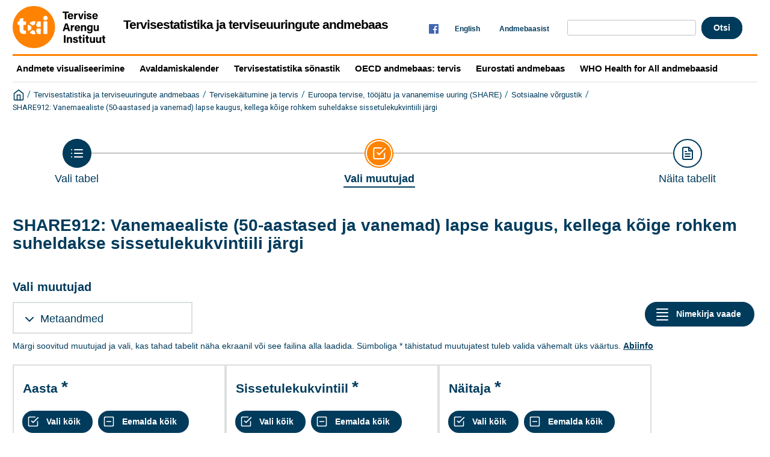

--- FILE ---
content_type: text/html; charset=utf-8
request_url: https://statistika.tai.ee/pxweb/et/Andmebaas/Andmebaas__05Uuringud__08SHARE__11Sotsvorgustik/SHARE912.px/
body_size: 27739
content:


<!DOCTYPE html>

<html lang="et">
  <head><meta name="viewport" content="width=device-width,&#32;initial-scale=1" /><title>
	SHARE912: Vanemaealiste (50-aastased ja vanemad) lapse kaugus, kellega kõige rohkem suheldakse sissetulekukvintiili järgi. PxWeb
</title>
    <link href="/Resources/Styles/reset.css?v=25.1.0.23605" rel="stylesheet" type="text/css" media="screen" />
    <link href="/Resources/Styles/main-common.css?v=25.1.0.23605" rel="stylesheet" type="text/css" media="screen" />
    <link href="/Resources/Styles/main-pxweb.css?v=25.1.0.23605" rel="stylesheet" type="text/css" media="screen" />
    <link href="/Resources/Styles/jQuery/redmond/jquery-ui.css?v=25.1.0.23605" rel="stylesheet" type="text/css" media="screen" />
    <link href="/Resources/Styles/jQuery/tablesorter/style.css?v=25.1.0.23605" rel="stylesheet" type="text/css" media="screen" />
    <link href="/Resources/Styles/main-custom.css?v=25.1.0.23605" rel="stylesheet" type="text/css" media="screen" />
    <link href="/Resources/Styles/Custom.css?v=25.1.0.2360517" rel="stylesheet" type="text/css" media="screen" />
    <script src="/Resources/Scripts/jquery-3.5.1.min.js?v=25.1.0.23605"></script>
    <script src="/Resources/Scripts/jquery-ui.min.js?v=25.1.0.23605"></script>
    <script src="/Resources/Scripts/pcaxis.web.client.js?v=25.1.0.23605"></script>
    <script src="/Resources/Scripts/pcaxis.web.controls.js?v=25.1.0.23605"></script>
    <script src="/Resources/Scripts/jquery.tablesorter.min.js?v=25.1.0.23605"></script>
    <script src="/Resources/Scripts/jquery.metadata.js?v=25.1.0.23605"></script>
    <script src="/Resources/Scripts/format.20110630-1100.min.js?v=25.1.0.23605"></script>

    
    <meta name="Description" content="SHARE912: Vanemaealiste (50-aastased ja vanemad) lapse kaugus, kellega kõige rohkem suheldakse sissetulekukvintiili järgi" />
    <meta property="og:title" content="SHARE912: Vanemaealiste (50-aastased ja vanemad) lapse kaugus, kellega kõige rohkem suheldakse sissetulekukvintiili järgi-Tervisestatistika ja terviseuuringute andmebaas" />
    <meta property="og:url" content="http://statistika.tai.ee/pxweb/et/Andmebaas/Andmebaas__05Uuringud__08SHARE__11Sotsvorgustik/SHARE912.px/" />
    <meta property="og:type" content="article" />
    <meta property="og:site_name" content="Tervisestatistika ja terviseuuringute andmebaas" />

    		<!-- Global site tag (gtag.js) - Google Analytics -->
	<script async src="https://www.googletagmanager.com/gtag/js?id=G-0QYX311VX2"></script>
	<script>
	  window.dataLayer = window.dataLayer || [];
	  function gtag(){dataLayer.push(arguments);}
	  gtag('js', new Date());

	  gtag('config', 'G-0QYX311VX2');
	</script>
	
	<script>
		jQuery(document).ready(function() {
			jQuery(".menuTopLeftContent .search_container").remove();
			
			var urlParams = new URLSearchParams(window.location.search);
			if(urlParams.has('searchquery')) {
				jQuery("#search").val(urlParams.get('searchquery'));
			}
			
			let ar = new Array();
			jQuery("div[id=ctl00_ContentPlaceHolderMain_TableList1_TableList1_MenulistPanel] li.tablelist_li").each(function() {
				let pealkiri = jQuery(this).find("a.tablelist_linkHeading").html().trim();
				
				if(pealkiri.search(/\([0-9]{4}\-[0-9]{4}\)/) > -1) {
					jQuery(this).next('hr').remove();
					ar.push(jQuery(this).remove());
					
				}
			});
			
			if(ar.length > 0) {
				let str = "";
				for(let i = 0; i < ar.length; i++) {
					str += ar[i].prop("outerHTML") + "<hr/>";
				}
			
				jQuery("#discontinued_items").html(str);
			
				jQuery("div[id=ctl00_ContentPlaceHolderMain_TableList1_TableList1_MenulistPanel]").append(jQuery("div[data-role=discontinued]").show());
			}
			
			//API https asendus
			jQuery("#ctl00_ctl00_ContentPlaceHolderMain_TableQueryInformation_TableQueryInformation_txtUrl").val(jQuery("#ctl00_ctl00_ContentPlaceHolderMain_TableQueryInformation_TableQueryInformation_txtUrl").val().replace("http://", "https://"));
			
		})
		
		
		if(window.location.pathname == "/pxweb/en/") {
			document.location.href = '/pxweb/en/Andmebaas/';
		}
		else if(window.location.pathname == "/pxweb/et/") {
			document.location.href = '/pxweb/et/Andmebaas/';
		}
	</script>
</head>
<body>
    <div id="pxwebcontent">
    <form method="post" action="./" onsubmit="javascript:return WebForm_OnSubmit();" id="aspnetForm">
<div class="aspNetHidden">
<input type="hidden" name="__EVENTTARGET" id="__EVENTTARGET" value="" />
<input type="hidden" name="__EVENTARGUMENT" id="__EVENTARGUMENT" value="" />
<input type="hidden" name="ctl00_ContentPlaceHolderMain_VariableSelector1_VariableSelector1_SelectHierarchichalVariable_SelectHierarchichalVariable_VariableTreeView__VIEWSTATE" id="ctl00_ContentPlaceHolderMain_VariableSelector1_VariableSelector1_SelectHierarchichalVariable_SelectHierarchichalVariable_VariableTreeView__VIEWSTATE" value="" />
<input type="hidden" name="__VIEWSTATE" id="__VIEWSTATE" value="/[base64]/AS9XZWJSZXNvdXJjZS5heGQ/[base64]/AS9XZWJSZXNvdXJjZS5heGQ/[base64]/AS9XZWJSZXNvdXJjZS5heGQ/[base64]/AS9XZWJSZXNvdXJjZS5heGQ/[base64]/////wEAAAAAAAAABAEAAAB/[base64]/////wEAAAAAAAAABAEAAAB/[base64]/////[base64]////[base64]////[base64]/////wEAAAAAAAAABAEAAAB/[base64]/////[base64]/////wEAAAAAAAAABAEAAAB/[base64]/////[base64]/////wEAAAAAAAAABAEAAAB/[base64]///8cUENBeGlzLkVudW1zLkluZm9ybWF0aW9uVHlwZQEAAAAHdmFsdWVfXwAIBAAAAAAAAAAB+f////r///8CAAAAAfj////6////AwAAAAH3////+v///wQAAAAB9v////r///8FAAAAAfX////6////BgAAAAH0////+v///wcAAAAB8/////r///8IAAAAAfL////6////CQAAAAHx////+v///woAAAAB8P////r///8LAAAAAe/////6////DAAAAAHu////+v///w0AAAAB7f////r///8QAAAAAez////6////EQAAAAHr////+v///wAAAAALZAV4Y3RsMDAkQ29udGVudFBsYWNlSG9sZGVyTWFpbiRWYXJpYWJsZVNlbGVjdG9yMSRWYXJpYWJsZVNlbGVjdG9yMSRWYXJpYWJsZVNlbGVjdG9yTWFya2luZ1RpcHMkVmFyaWFibGVTZWxlY3Rvck1hcmtpbmdUaXBzDzLmAQABAAAA/////wEAAAAAAAAABAEAAAB/[base64]/////wEAAAAAAAAABAEAAAB/[base64]/////[base64]/////[base64]/////wEAAAAAAAAABAEAAAB/[base64]" />
</div>

<script type="text/javascript">
//<![CDATA[
var theForm = document.forms['aspnetForm'];
if (!theForm) {
    theForm = document.aspnetForm;
}
function __doPostBack(eventTarget, eventArgument) {
    if (!theForm.onsubmit || (theForm.onsubmit() != false)) {
        theForm.__EVENTTARGET.value = eventTarget;
        theForm.__EVENTARGUMENT.value = eventArgument;
        theForm.submit();
    }
}
//]]>
</script>


<script src="/WebResource.axd?d=uqOnn8D9he5ge8vmA4q48liVrBjVajmEZfAJuQ2SSrqJhPPnfqnhOXGjtcvvEoMS2DgGrtmDg7A5p6EcjYgB6nwRhRldA18BwzZ9jrcHehs1&amp;t=638901644248157332" type="text/javascript"></script>


<script src="/WebResource.axd?d=fsduCdyx7LiUXCvU6B_LnRMnpbhhz26g3YCfDZcATRA6G2_70jCGhoNJzcJqB9X0OIQsXmM-4tczYFVkpt1CHj3h6YnA2MnddjCKSdNozlB6Ls39weo-M5UcUOJr4Jy4Uzo8xW4AyFsWRP5quO5J8g2&amp;t=638749948080000000" type="text/javascript"></script>
<script src="/WebResource.axd?d=23Ed0Jk_lPMdNF7UCVnGFOay1xVzu3q67VRBCgoK4AyVtP-j6Jy4_bFpgTSNrDeIusy3h5JikHZ0jd3nF-PYVpIoTT3oP0Byqte1GkT10L6kb59IaMezB4ENKIRh9JmNzDnPE-8FW6NHoeAfEwYZgg2&amp;t=638749948080000000" type="text/javascript"></script>
<script type="text/javascript">
//<![CDATA[
var level =1;//]]>
</script>

<script src="/WebResource.axd?d=NHtWPSX2e69WTwIja2dZOh2SS01Ca88cUX3NkoaknPeK_zDNGSt_3TlKxiudCRrJlNVnwvadJRqB4f54fXj_B0BXPcdO7EYXGpDG3POicrU1&amp;t=638901644248157332" type="text/javascript"></script>
<script type="text/javascript">
//<![CDATA[
function WebForm_OnSubmit() {
if (typeof(ValidatorOnSubmit) == "function" && ValidatorOnSubmit() == false) return false;document.getElementById('ctl00_ContentPlaceHolderMain_VariableSelector1_VariableSelector1_SelectHierarchichalVariable_SelectHierarchichalVariable_VariableTreeView__VIEWSTATE').value = GetViewState__AspNetTreeView('ctl00_ContentPlaceHolderMain_VariableSelector1_VariableSelector1_SelectHierarchichalVariable_SelectHierarchichalVariable_VariableTreeView_UL');
return true;
}
//]]>
</script>

<div class="aspNetHidden">

	<input type="hidden" name="__VIEWSTATEGENERATOR" id="__VIEWSTATEGENERATOR" value="43F7FE94" />
	<input type="hidden" name="__SCROLLPOSITIONX" id="__SCROLLPOSITIONX" value="0" />
	<input type="hidden" name="__SCROLLPOSITIONY" id="__SCROLLPOSITIONY" value="0" />
	<input type="hidden" name="__EVENTVALIDATION" id="__EVENTVALIDATION" value="/wEdACMg0J8lk+H4zuEOo932rcxSbyRaBr53VB+931b/QR7uATHxHqU2eaeacXCG0BBy6YYf47ZnNVWE5pWTcn7/hQk7fIJWmzGijwP/IPvKkuEO2r1QqlYZxnbG4mPkmgc3UGO6jYyAGvM0TV8SW7vVTiKNYTMKkgJvD51hFWO3WQnoE+Vx5W9mxVBiXHN1fcC7m066Q/cXX4Wo76PAVguh3oJriNJqskhqIzMFFzdP9wCbNPw4aLyBSE0vMVaKBv2bh8DRQ9XFkrZWbPll/J6cdBn7zF6ZugCXcXtedmgvAjhX4EfC08snSnlWd4cwznoikNJVjtJp8g4JTY1wRsI27IEldEaHW+da0VZy9lO6C/oxhK4JUThUw8m9NA1HOyD+ZzzUhNUQGSquERfMF9LYdA/CtqJeTPtuSaQ0EMNlGIiN56ve1YyCBrsOCOtJogwuIpwGldXumCQdI4ZK/d8hHfDCWnYUDvWI5WlUXqFhQJtlbUclvw4tHSfkiSZU6JRHJWm8dOIzEN3nSyrWn/jwuXh0cK073F8oTImUBnaxVgn+lD8noJPrSl8pbPQhGQOTnvk/KsZSfBslawX4eMzOrvH9Yx4b0e91dHiFs4k0eriDdeFe76J2kq6uXcbTmaKpAXGKz3Z1q1fIL8T6MjB8kusuy+pOqNU8BL+vA+lBTey9Acr/05mr+GxQJ2XOswGFZ3ZSdEJu7vRn8lDPabWfkm7bh6EgWLzOfoJ8LtpU2qhfrVvqJx/Kupp7FRsX4BYuxa2TQ4Ea3CsSMe0XTncdqB27" />
</div>
        <a id="ctl00_ToTheTopButton" class="top-link&#32;pxweb-btn&#32;negative&#32;hide" href="javascript:__doPostBack(&#39;ctl00$ToTheTopButton&#39;,&#39;&#39;)">
            <svg class="icon-top-link-button" viewBox="0 0 24 24" width="40" height="32" stroke="currentColor" stroke-width="2" fill="none" stroke-linecap="round" stroke-linejoin="round" >
                <circle cx="12" cy="12" r="10"></circle><polyline points="16 12 12 8 8 12"></polyline><line x1="12" y1="16" x2="12" y2="8"></line>
            </svg>Tagasi üles</a>
        <div id="wrap">
            <header id="header">
              <div class="header flex-row flex-wrap justify-space-between">
                <a id="ctl00_SkipToMain" class="screenreader-only&#32;pxweb-link" aria-label="Press&#32;enter&#32;to&#32;go&#32;directly&#32;to&#32;main&#32;content" href="#pxcontent">Jump to main content</a>
                <div class="headerleft flex-row">
                    <a id="ctl00_LogoLink" href="/pxweb/et/"><img src="../../../../../Resources/Images/logo.svg" id="ctl00_imgSiteLogo" alt="&#32;" class="imgSiteLogo" /></a>
                    <span class="siteLogoText">Tervisestatistika ja terviseuuringute andmebaas<!--  --></span>
					
                </div>
                <div class="headerright div-right">
				<div class="socialmedia">
				<a href="https://www.facebook.com/TerviseArenguInstituut"><img src="/Resources/Images/facebook.png" border="0" alt="Facebook"></a>
                    </div>
					<div class="px-change-lang-div flex-column">
                          <div class="pxweb-link"> <a class="px-change-lang" href="/pxweb/en/Andmebaas/Andmebaas__05Uuringud__08SHARE__11Sotsvorgustik/SHARE912.px/"> <span lang="en" class="link-text px-change-lang">English</span></a> </div> 
                    </div>
					<div class="headermenu"><a href="/Resources/Info/TSTUA.html"> Andmebaasist</a>	</div>
				  <div class="search_container">
                    <div id="ctl00_ContentPlaceHolderMain_pxSearch_pnlSearch" class="search_panel" onkeypress="javascript:return&#32;WebForm_FireDefaultButton(event,&#32;&#39;ctl00_ContentPlaceHolderMain_pxSearch_cmdSearch&#39;)">
	
                    <label for="ctl00_ContentPlaceHolderMain_pxSearch_txtSearch" id="ctl00_ContentPlaceHolderMain_pxSearch_lblSearch" class="search_label"></label>
                    <input name="search" onkeydown="if(event.keyCode == 13) {event.preventDefault(); document.location.href='/pxweb/et/Andmebaas/search/?searchquery=' + document.getElementById('search').value}; " id="search" type="text" class="search_textbox" />
                    <input type="button" onclick="document.location.href='/pxweb/et/Andmebaas/search/?searchquery=' + document.getElementById('search').value" value="Otsi" class="search_button&#32;savequery_create" />
    
                    </div>
                  </div>   
                
				  
                </div>
              </div>
            
           
            
            </header>
			<div class="menu-row" >
                <div class="submenu" ><a href="https://public.tableau.com/profile/tervise.arengu.instituut#!/"> Andmete visualiseerimine</a></div>
                <div class="submenu" ><a href="/Resources/Info/Avaldamiskalender.html"> Avaldamiskalender</a></div>
                <div class="submenu" ><a href="/Resources/Info/sonastik/sonastik.html"> Tervisestatistika sõnastik</a></div>
				<div class="submenu" ><a href="https://data-explorer.oecd.org/?fs[0]=Topic%2C0%7CHealth%23HEA%23&pg=0&fc=Topic&bp=true&snb=47"> OECD andmebaas: tervis</a></div>
				<div class="submenu" ><a href="https://ec.europa.eu/eurostat/data/database"> Eurostati andmebaas</a></div>
				<div class="submenu" ><a href="https://gateway.euro.who.int/en/datasets/european-health-for-all-database/"> WHO Health for All andmebaasid</a></div>
            </div>
            <div id="breadcrumb">
				<div id="ctl00_breadcrumb1">
	

<nav id="breadcrumb" aria-label="breadcrumb">
    <a id="ctl00_breadcrumb1_breadcrumb1_lnkHome" href="/pxweb/et/"><img id="ctl00_breadcrumb1_breadcrumb1_imgHome" title="Andmebaasi&#32;algusesse" class="breadcrumb_homebutton" src="/WebResource.axd?d=kldspSc7wE9pKJ9RcCYY398e6kYRvgbaTMtcs2SR_Ul6NGrPKnTuMFtw3HPqHIMF81GkncJ6S6DSnVD6vQvjYsQLg1ZvTpR_nCtHR23Eh1p4W2fX1YQ_wNwCO8hy3TFKQMcnP-b5vZ_fcoIz1W1r0A2&amp;t=638749948080000000" alt="Icon&#32;representing&#32;home" /></a>
    <span id="ctl00_breadcrumb1_breadcrumb1_lblSep1" class="breadcrumb_sep">/</span>
    <a id="ctl00_breadcrumb1_breadcrumb1_lnkDb" class="pxweb-link&#32;breadcrumb_text" href="/pxweb/et/Andmebaas/">Tervisestatistika ja terviseuuringute andmebaas</a>
    <span id="ctl00_breadcrumb1_breadcrumb1_lblSep2" class="breadcrumb_sep">/</span>
    <a id="ctl00_breadcrumb1_breadcrumb1_lnkPath1" class="pxweb-link&#32;breadcrumb_text" href="/pxweb/et/Andmebaas/Andmebaas__05Uuringud/">Tervisekäitumine ja tervis</a>
    <span id="ctl00_breadcrumb1_breadcrumb1_lblSep3" class="breadcrumb_sep">/</span>
    <a id="ctl00_breadcrumb1_breadcrumb1_lnkPath2" class="pxweb-link&#32;breadcrumb_text" href="/pxweb/et/Andmebaas/Andmebaas__05Uuringud__08SHARE/">Euroopa tervise, tööjätu ja vananemise uuring (SHARE)</a>
    <span id="ctl00_breadcrumb1_breadcrumb1_lblSep4" class="breadcrumb_sep">/</span>
    <a id="ctl00_breadcrumb1_breadcrumb1_lnkPath3" class="pxweb-link&#32;breadcrumb_text" href="/pxweb/et/Andmebaas/Andmebaas__05Uuringud__08SHARE__11Sotsvorgustik/">Sotsiaalne võrgustik</a>
    
    
    
    


    <span id="ctl00_breadcrumb1_breadcrumb1_lblSepBeforeTable" class="breadcrumb_sep">/</span>
    <a id="ctl00_breadcrumb1_breadcrumb1_lnkTable" class="breadcrumb_text_nolink">SHARE912: Vanemaealiste (50-aastased ja vanemad) lapse kaugus, kellega kõige rohkem suheldakse sissetulekukvintiili järgi</a>
    
    
      
</nav>




</div>
            </div>  
            <main id="place-holder">
            
            
             
            <div id="ctl00_navigationFlowControl">
	
 <section aria-label="Overview of the three steps in the process to get the data.">
   <span id="ctl00_navigationFlowControl_navigationFlowControl_ExplainAriaLabel" class="screenreader-only">The 3 steps are Choose table, Choose variable and Show result. You are currently at Vali muutujad</span>
  
   <div id="navigationFlow"> 
    <div class="navigationFlowArea flex-row justify-center align-flex-start">
      <a id="ctl00_navigationFlowControl_navigationFlowControl_firstStepLink" class="flex-column&#32;justify-space-between&#32;align-center&#32;navigation-link&#32;first&#32;passive" aria-label="Back&#32;to&#32;Choose&#32;table" href="/pxweb/et/Andmebaas/Andmebaas__05Uuringud__08SHARE__11Sotsvorgustik/"><img id="ctl00_navigationFlowControl_navigationFlowControl_firstStepImage" class="nav-pic" aria-hidden="true" alt="" src="../../../../../Resources/Images/svg/NavigationFlow/Step1_passive.svg" /><span id="ctl00_navigationFlowControl_navigationFlowControl_firstStepLabel" class="pxweb-link&#32;header&#32;nav-step&#32;first&#32;passive">Vali tabel</span></a> 
   
      <hr aria-hidden="true" class="nav-hr-left et"/>

      <a id="ctl00_navigationFlowControl_navigationFlowControl_secondStepLink" class="flex-column&#32;justify-space-between&#32;align-center&#32;navigation-link&#32;active" aria-hidden="true" aria-label="Back&#32;to&#32;Choose&#32;variable"><img id="ctl00_navigationFlowControl_navigationFlowControl_secondStepImage" class="nav-pic" aria-hidden="true" alt="" src="../../../../../Resources/Images/svg/NavigationFlow/Step2_active.svg" /><span id="ctl00_navigationFlowControl_navigationFlowControl_secondStepLabel" class="pxweb-link&#32;header&#32;nav-step&#32;second&#32;active">Vali muutujad</span></a>
  
      <hr aria-hidden="true" class="nav-hr-right et"/>

      <a id="ctl00_navigationFlowControl_navigationFlowControl_thirdStepLink" class="flex-column&#32;justify-space-between&#32;align-center&#32;third&#32;navigation-link&#32;future" aria-hidden="true"><img id="ctl00_navigationFlowControl_navigationFlowControl_thirdStepImage" class="nav-pic" aria-hidden="true" alt="" src="../../../../../Resources/Images/svg/NavigationFlow/Step3_future.svg" /><span id="ctl00_navigationFlowControl_navigationFlowControl_thirdStepLabel" class="nav-step&#32;third&#32;future">Näita tabelit</span></a>
    </div>
   </div>      
 </section>

</div> 
            <div id="table-title">
                <div id="place-holder-title">
                    
    
    <div id="ctl00_TitlePlaceHolder_TableInformationSelect">
	<div id="ctl00_TitlePlaceHolder_TableInformationSelect_TableInformationSelect_TableInformationPanel" class="tableinformation_container">
		
    <H1>SHARE912: Vanemaealiste (50-aastased ja vanemad) lapse kaugus, kellega kõige rohkem suheldakse sissetulekukvintiili järgi</H1>    
        
    

	</div>
</div>

                </div>
            </div>
           
            
                
    <div id="SelectionPage">
        
        

         
        <div id="PageElements">
            <div id="subheader">
                <h2 id="ctl00_ContentPlaceHolderMain_lblSubHeader">
	Vali muutujad
</h2>
            </div>
            <div class="flex-row justify-space-between">
                <div id="ctl00_ContentPlaceHolderMain_UcAccordianAboutTable_InformationBox" class="pxweb-accordion&#32;about-table&#32;s-margin-top">
	
    <button type="button" class="accordion-header closed" id="InformationBoxHeader" aria-expanded="false" onclick="accordionToggle(ctl00_ContentPlaceHolderMain_UcAccordianAboutTable_InformationBox, this)" >
        <span class="header-text"><span id="ctl00_ContentPlaceHolderMain_UcAccordianAboutTable_lblInfo">Metaandmed</span></span>
    </button>
    <div class="accordion-body closed">
        <div id="ctl00_ContentPlaceHolderMain_UcAccordianAboutTable_divTableLinks"> </div>
        <div id="ctl00_ContentPlaceHolderMain_UcAccordianAboutTable_SelectionInformation">
		
        <div class="dl information_definitionlist font-normal-text">
    
        <div class='pxweb-nested-accordion' id='divLastUpdated'><button type='button' class='nested-accordion-header closed' id='btnLastUpdated' aria-expanded='false' onclick='nestedAccordionToggle(divLastUpdated, this)'><span class='header-text'><span>Viimati uuendatud</span></span></button><div class='nested-accordion-body closed flex-column' >
        <div class="dd information_lastupdated_value">
            <div>26.08.2015</div>            
            
        </div>
        </div></div>
    
        <div class='pxweb-nested-accordion' id='divUnit'><button type='button' class='nested-accordion-header closed' id='btnUnit' aria-expanded='false' onclick='nestedAccordionToggle(divUnit, this)'><span class='header-text'><span>Ühik</span></span></button><div class='nested-accordion-body closed flex-column' >
        <div class="dd information_unit_value">
            <div>Arv, protsent</div>            
            
        </div>
        </div></div>
    
        <div class='pxweb-nested-accordion' id='divSurvey'><button type='button' class='nested-accordion-header closed' id='btnSurvey' aria-expanded='false' onclick='nestedAccordionToggle(divSurvey, this)'><span class='header-text'><span>Uuring</span></span></button><div class='nested-accordion-body closed flex-column' >
        <div class="dd information_survey_value">
            <div>Euroopa tervise, tööjätu ja vananemise uuring (SHARE)</div>            
            
        </div>
        </div></div>
    
        <div class='pxweb-nested-accordion' id='divSource'><button type='button' class='nested-accordion-header closed' id='btnSource' aria-expanded='false' onclick='nestedAccordionToggle(divSource, this)'><span class='header-text'><span>Allikas</span></span></button><div class='nested-accordion-body closed flex-column' >
        <div class="dd information_source_value">
            <div>Euroopa tervise, tööjätu ja vananemise uuring</div>            
            
        </div>
        </div></div>
    
        <div class='pxweb-nested-accordion' id='divMatrix'><button type='button' class='nested-accordion-header closed' id='btnMatrix' aria-expanded='false' onclick='nestedAccordionToggle(divMatrix, this)'><span class='header-text'><span>Tabeli kood</span></span></button><div class='nested-accordion-body closed flex-column' >
        <div class="dd information_matrix_value">
            <div>SHARE912</div>            
            
        </div>
        </div></div>
    
        </div>
    



	</div> 
        <dl class="information_definitionlist">
            <dt>Mõisted ja metoodika</dt>
            <dd>
                <a id="ctl00_ContentPlaceHolderMain_UcAccordianAboutTable_lnkDetailedInformation2" class="information_detailedLink_value" href="../../../../../Resources/PX/Databases/Andmebaas/05Uuringud/08SHARE/11Sotsvorgustik/SHAREinfo.htm" target="_blank">shareinfo</a>
            </dd>
        </dl>
    </div>

</div>

                <div id="switchLayoutContainer" class="switch-layout-container m-margin-left">
                    <input type="submit" name="ctl00$ContentPlaceHolderMain$SwitchLayout" value="Nimekirja&#32;vaade" id="ctl00_ContentPlaceHolderMain_SwitchLayout" class="variableselector-list-view&#32;&#32;pxweb-btn&#32;icon-placement&#32;variableselector-buttons" aria-label="Changes&#32;visual&#32;layout.&#32;In&#32;the&#32;list&#32;view&#32;a&#32;single&#32;variable&#32;box&#32;utilizes&#32;the&#32;entire&#32;screen&#32;width.&#32;In&#32;the&#32;compact&#32;view&#32;there&#32;are&#32;many&#32;boxes&#32;per&#32;line.&#32;Now&#32;displaying&#32;compact&#32;view." />
                </div>
            </div>
            
            
            <div id="VariableSelection">
                <div id="ctl00_ContentPlaceHolderMain_VariableSelector1">
	<div id="ctl00_ContentPlaceHolderMain_VariableSelector1_VariableSelector1_VariableSelectorPanel">
		
    <div id="pxcontent"> 
        <section aria-label="User manual for selection page"><span class="screenreader-only">Now you have come to the page, Choose variable. This page give you the oportunity to select which variables and values you want to display in your result of the table. A variable is a property of a statistical unit. The page is divided into several boxes, one for each variable, where you can select values by click to highlight one or more values. It always starts with the statistics variable which is the main value counted in the table.</span></section>
    </div>
    <div id="ctl00_ContentPlaceHolderMain_VariableSelector1_VariableSelector1_VariableSelectorMarkingTips">
			<span id="ctl00_ContentPlaceHolderMain_VariableSelector1_VariableSelector1_VariableSelectorMarkingTips_VariableSelectorMarkingTips_MarkingTipsLabel" class="variableselector_markingtips_text">Märgi soovitud muutujad ja vali, kas tahad tabelit näha ekraanil või see failina alla laadida. Sümboliga * tähistatud muutujatest tuleb valida vähemalt üks väärtus. </span><a id="ctl00_ContentPlaceHolderMain_VariableSelector1_VariableSelector1_VariableSelectorMarkingTips_VariableSelectorMarkingTips_MarkingTipsLink" class="variableselector_markingtips_link" href="/pxweb/et/Andmebaas/Andmebaas__05Uuringud__08SHARE__11Sotsvorgustik/SHARE912.px/tips/">Abiinfo</a>    

		</div>    
     <div role="region" id="validationsummarynotifyscreenreader" aria-live="assertive" aria-atomic="true">
       <div id="ctl00_ContentPlaceHolderMain_VariableSelector1_VariableSelector1_SelectionValidationSummary" class="variableselector_error_summary" role="alert" style="display:none;">

		</div>   
     </div>

            <div class="variableselector_variable_box_container">
          
                <div id="ctl00_ContentPlaceHolderMain_VariableSelector1_VariableSelector1_VariableSelectorValueSelectRepeater_ctl01_VariableValueSelect">
			


<div class="pxbox negative variableselector_valuesselect_box m-margin-top">

<div id="ctl00_ContentPlaceHolderMain_VariableSelector1_VariableSelector1_VariableSelectorValueSelectRepeater_ctl01_VariableValueSelect_VariableValueSelect_ValuesSelectContainerPanel" role="region" aria-label="Variable,&#32;Aasta" onkeypress="javascript:return&#32;WebForm_FireDefaultButton(event,&#32;&#39;ctl00_ContentPlaceHolderMain_VariableSelector1_VariableSelector1_VariableSelectorValueSelectRepeater_ctl01_VariableValueSelect_VariableValueSelect_SearchValuesButton&#39;)">
				
    <div id="ctl00_ContentPlaceHolderMain_VariableSelector1_VariableSelector1_VariableSelectorValueSelectRepeater_ctl01_VariableValueSelect_VariableValueSelect_Panel1" class="variableselector_valuesselect_variabletitle_panel">
					
            <div class="flex-row flex-wrap-reverse">
                
                <div id="ctl00_ContentPlaceHolderMain_VariableSelector1_VariableSelector1_VariableSelectorValueSelectRepeater_ctl01_VariableValueSelect_VariableValueSelect_VariableTitlePanel" class="variableselector_valuesselect_variabletitle">
						
                    <label for="ctl00_ContentPlaceHolderMain_VariableSelector1_VariableSelector1_VariableSelectorValueSelectRepeater_ctl01_VariableValueSelect_VariableValueSelect_ValuesListBox" id="ctl00_ContentPlaceHolderMain_VariableSelector1_VariableSelector1_VariableSelectorValueSelectRepeater_ctl01_VariableValueSelect_VariableValueSelect_VariableTitle">Aasta</label>
                    <span id="ctl00_ContentPlaceHolderMain_VariableSelector1_VariableSelector1_VariableSelectorValueSelectRepeater_ctl01_VariableValueSelect_VariableValueSelect_MandatoryText" class="variableselector_valuesselect_mandatory_text"> </span>
                    <!---->
                
					</div>
            </div>
            
             
            <div><span id="ctl00_ContentPlaceHolderMain_VariableSelector1_VariableSelector1_VariableSelectorValueSelectRepeater_ctl01_VariableValueSelect_VariableValueSelect_VariableTitleSecond" class="variableselector_valuesselect_variabletitlesecond"></span></div>
    
				</div>

    <div id="ctl00_ContentPlaceHolderMain_VariableSelector1_VariableSelector1_VariableSelectorValueSelectRepeater_ctl01_VariableValueSelect_VariableValueSelect_EventButtons" class="flex-row&#32;flex-wrap&#32;align-center">
					
        
        <input type="submit" name="ctl00$ContentPlaceHolderMain$VariableSelector1$VariableSelector1$VariableSelectorValueSelectRepeater$ctl01$VariableValueSelect$VariableValueSelect$SelectAllButton" value="Vali&#32;kõik" onclick="return&#32;VariableSelector_SelectAllAndUpdateNrSelected(&#39;ctl00_ContentPlaceHolderMain_VariableSelector1_VariableSelector1_VariableSelectorValueSelectRepeater_ctl01_VariableValueSelect_VariableValueSelect_ValuesListBox&#39;,&#39;ctl00_ContentPlaceHolderMain_VariableSelector1_VariableSelector1_VariableSelectorValueSelectRepeater_ctl01_VariableValueSelect_VariableValueSelect_NumberValuesSelected&#39;,&#39;Stub&#39;,&#39;Cells&#39;);" id="ctl00_ContentPlaceHolderMain_VariableSelector1_VariableSelector1_VariableSelectorValueSelectRepeater_ctl01_VariableValueSelect_VariableValueSelect_SelectAllButton" title="Vali&#32;kõik&#32;väärtused" class="variableselector_valuesselect_select_all_button&#32;pxweb-btn&#32;negative&#32;icon-placement&#32;variableselector-buttons" aria-label="Vali&#32;kõik&#32;väärtused" aria-description="" />
        <input type="submit" name="ctl00$ContentPlaceHolderMain$VariableSelector1$VariableSelector1$VariableSelectorValueSelectRepeater$ctl01$VariableValueSelect$VariableValueSelect$DeselectAllButton" value="Eemalda&#32;kõik" onclick="return&#32;VariableSelector_DeselectAllAndUpdateNrSelected(&#39;ctl00_ContentPlaceHolderMain_VariableSelector1_VariableSelector1_VariableSelectorValueSelectRepeater_ctl01_VariableValueSelect_VariableValueSelect_ValuesListBox&#39;,&#39;ctl00_ContentPlaceHolderMain_VariableSelector1_VariableSelector1_VariableSelectorValueSelectRepeater_ctl01_VariableValueSelect_VariableValueSelect_NumberValuesSelected&#39;,&#39;Stub&#39;,&#39;Cells&#39;);" id="ctl00_ContentPlaceHolderMain_VariableSelector1_VariableSelector1_VariableSelectorValueSelectRepeater_ctl01_VariableValueSelect_VariableValueSelect_DeselectAllButton" title="Eemalda&#32;kõik&#32;valikud" class="variableselector_valuesselect_deselect_all_button&#32;pxweb-btn&#32;negative&#32;icon-placement&#32;variableselector-buttons" aria-label="Eemalda&#32;kõik&#32;valikud" aria-description="" />

        <div class="link-buttons-container flex-column s-margin-top">
            <div class="pxweb-link negative with-icon">
                 
            </div>
            <div class="pxweb-link negative with-icon"> 
               
            </div>
        </div>
        
    
				</div>
    
    <!--<hr class="pxweb-divider type-light with-margin"/>-->
    <div id="ctl00_ContentPlaceHolderMain_VariableSelector1_VariableSelector1_VariableSelectorValueSelectRepeater_ctl01_VariableValueSelect_VariableValueSelect_SelectedStatistics" class="variableselector_valuesselect_statistics_panel">
					
        <div id="ctl00_ContentPlaceHolderMain_VariableSelector1_VariableSelector1_VariableSelectorValueSelectRepeater_ctl01_VariableValueSelect_VariableValueSelect_SelectedStatisticsnotifyscreenreader" role="region" aria-live="polite" aria-atomic="true">
            <p>
            <span class="variableselector_valuesselect_statistics">Valitud</span>
            <span id="ctl00_ContentPlaceHolderMain_VariableSelector1_VariableSelector1_VariableSelectorValueSelectRepeater_ctl01_VariableValueSelect_VariableValueSelect_NumberValuesSelected" class="variableselector_valuesselect_statistics">0</span>
            <span class="variableselector_valuesselect_statistics">kokku</span>
            <span class="variableselector_valuesselect_statistics">1</span>
            </p>
        </div>
    
				</div>
    
    <div id="ctl00_ContentPlaceHolderMain_VariableSelector1_VariableSelector1_VariableSelectorValueSelectRepeater_ctl01_VariableValueSelect_VariableValueSelect_ValuesSelectPanel" class="variableselector_valuesselect_valuesselect_panel">
					
        <select size="7" name="ctl00$ContentPlaceHolderMain$VariableSelector1$VariableSelector1$VariableSelectorValueSelectRepeater$ctl01$VariableValueSelect$VariableValueSelect$ValuesListBox" multiple="multiple" id="ctl00_ContentPlaceHolderMain_VariableSelector1_VariableSelector1_VariableSelectorValueSelectRepeater_ctl01_VariableValueSelect_VariableValueSelect_ValuesListBox" class="variableselector_valuesselect_valueslistbox" aria-label="List&#32;box&#32;of&#32;selectable&#32;values&#32;for&#32;a&#32;variabel.&#32;Click&#32;to&#32;mark&#32;one&#32;or&#32;more&#32;values." onchange="UpdateNumberSelected(&#39;ctl00_ContentPlaceHolderMain_VariableSelector1_VariableSelector1_VariableSelectorValueSelectRepeater_ctl01_VariableValueSelect_VariableValueSelect_ValuesListBox&#39;,&#32;&#39;ctl00_ContentPlaceHolderMain_VariableSelector1_VariableSelector1_VariableSelectorValueSelectRepeater_ctl01_VariableValueSelect_VariableValueSelect_NumberValuesSelected&#39;,&#32;&#39;Stub&#39;,&#39;Cells&#39;)">
						<option value="2011">2011</option>

					</select>
    
				</div>
    



    <div id="ctl00_ContentPlaceHolderMain_VariableSelector1_VariableSelector1_VariableSelectorValueSelectRepeater_ctl01_VariableValueSelect_VariableValueSelect_errornotifyscreenreader" role="region" aria-live="assertive" aria-atomic="true">
        <span id="ctl00_ContentPlaceHolderMain_VariableSelector1_VariableSelector1_VariableSelectorValueSelectRepeater_ctl01_VariableValueSelect_VariableValueSelect_MustSelectCustom" class="flex-row&#32;pxweb-input-error&#32;negative" Role="alert" style="display:none;">Vali vähemalt üks väärtus</span>
    </div>


			</div>




</div>

<script>
    jQuery(document).ready(function($) {
       window.onunload = function() { }; //prevent Firefox from caching the page in the Back-Forward Cache 
       var dd = jQuery("#ctl00_ContentPlaceHolderMain_VariableSelector1_VariableSelector1_VariableSelectorValueSelectRepeater_ctl01_VariableValueSelect_VariableValueSelect_GroupingDropDown");
       jQuery(dd).val(jQuery(dd).attr("data-value"));

    });

    function ValidateListBox(source, args) {
        var lb = document.getElementById(source.controltovalidate);
        var is_valid = lb.selectedIndex > -1
        if (!is_valid) {
            jQuery(lb).addClass("variableselector_valuesselect_box_error")
        } else {
            jQuery(lb).removeClass("variableselector_valuesselect_box_error")
        }
        if (!is_valid) {
        }
        args.IsValid = is_valid;
    }

    function metadataToggle(metadataPanelLinksId, element) {
        var metadataContainer = document.getElementById(metadataPanelLinksId.replace(/\$/gi, "_"));
        metadataContainer.classList.toggle("open");
        // Check to see if the button is pressed
        var pressed = (element.getAttribute("aria-pressed") === "true");
        var expanded = (element.getAttribute("aria-expanded") === "true");
        // Change aria-pressed/aria-expanded to the opposite state
        element.setAttribute("aria-pressed", !pressed);
        element.setAttribute("aria-expanded", !expanded);
    }

    function handleBtnKeyDown(event, metadataPanelLinksId) {
        if (event.key === " " || event.key === "Enter" || event.key === "Spacebar") { // "Spacebar" for IE11 support
            // Prevent the default action to stop scrolling when space is pressed
            event.preventDefault();
            metadataToggle(metadataPanelLinksId, event.target);
        }
    }
    //remove blockSubmit when change Valueset/group after validationerror
    function Remove_BlockSubmit() {
        Page_BlockSubmit = false;
    }

    // override standard asp funtion
    function ValidatorUpdateDisplay(val) {
        if (typeof (val.display) == "string") {
            if (val.display == "None") {
                return;
            }
            if (val.display == "Dynamic") {
                val.style.display = val.isvalid ? "none" : "flex";
                return;
            }
        }
        if ((navigator.userAgent.indexOf("Mac") > -1) &&
            (navigator.userAgent.indexOf("MSIE") > -1)) {
            val.style.display = "inline";
        }
        val.style.visibility = val.isvalid ? "hidden" : "visible";
    }

</script>

		</div>            
          
                <div id="ctl00_ContentPlaceHolderMain_VariableSelector1_VariableSelector1_VariableSelectorValueSelectRepeater_ctl02_VariableValueSelect">
			


<div class="pxbox negative variableselector_valuesselect_box m-margin-top">

<div id="ctl00_ContentPlaceHolderMain_VariableSelector1_VariableSelector1_VariableSelectorValueSelectRepeater_ctl02_VariableValueSelect_VariableValueSelect_ValuesSelectContainerPanel" role="region" aria-label="Variable,&#32;Sissetulekukvintiil" onkeypress="javascript:return&#32;WebForm_FireDefaultButton(event,&#32;&#39;ctl00_ContentPlaceHolderMain_VariableSelector1_VariableSelector1_VariableSelectorValueSelectRepeater_ctl02_VariableValueSelect_VariableValueSelect_SearchValuesButton&#39;)">
				
    <div id="ctl00_ContentPlaceHolderMain_VariableSelector1_VariableSelector1_VariableSelectorValueSelectRepeater_ctl02_VariableValueSelect_VariableValueSelect_Panel1" class="variableselector_valuesselect_variabletitle_panel">
					
            <div class="flex-row flex-wrap-reverse">
                
                <div id="ctl00_ContentPlaceHolderMain_VariableSelector1_VariableSelector1_VariableSelectorValueSelectRepeater_ctl02_VariableValueSelect_VariableValueSelect_VariableTitlePanel" class="variableselector_valuesselect_variabletitle">
						
                    <label for="ctl00_ContentPlaceHolderMain_VariableSelector1_VariableSelector1_VariableSelectorValueSelectRepeater_ctl02_VariableValueSelect_VariableValueSelect_ValuesListBox" id="ctl00_ContentPlaceHolderMain_VariableSelector1_VariableSelector1_VariableSelectorValueSelectRepeater_ctl02_VariableValueSelect_VariableValueSelect_VariableTitle">Sissetulekukvintiil</label>
                    <span id="ctl00_ContentPlaceHolderMain_VariableSelector1_VariableSelector1_VariableSelectorValueSelectRepeater_ctl02_VariableValueSelect_VariableValueSelect_MandatoryText" class="variableselector_valuesselect_mandatory_text"> </span>
                    <!---->
                
					</div>
            </div>
            
             
            <div><span id="ctl00_ContentPlaceHolderMain_VariableSelector1_VariableSelector1_VariableSelectorValueSelectRepeater_ctl02_VariableValueSelect_VariableValueSelect_VariableTitleSecond" class="variableselector_valuesselect_variabletitlesecond"></span></div>
    
				</div>

    <div id="ctl00_ContentPlaceHolderMain_VariableSelector1_VariableSelector1_VariableSelectorValueSelectRepeater_ctl02_VariableValueSelect_VariableValueSelect_EventButtons" class="flex-row&#32;flex-wrap&#32;align-center">
					
        
        <input type="submit" name="ctl00$ContentPlaceHolderMain$VariableSelector1$VariableSelector1$VariableSelectorValueSelectRepeater$ctl02$VariableValueSelect$VariableValueSelect$SelectAllButton" value="Vali&#32;kõik" onclick="return&#32;VariableSelector_SelectAllAndUpdateNrSelected(&#39;ctl00_ContentPlaceHolderMain_VariableSelector1_VariableSelector1_VariableSelectorValueSelectRepeater_ctl02_VariableValueSelect_VariableValueSelect_ValuesListBox&#39;,&#39;ctl00_ContentPlaceHolderMain_VariableSelector1_VariableSelector1_VariableSelectorValueSelectRepeater_ctl02_VariableValueSelect_VariableValueSelect_NumberValuesSelected&#39;,&#39;Stub&#39;,&#39;Cells&#39;);" id="ctl00_ContentPlaceHolderMain_VariableSelector1_VariableSelector1_VariableSelectorValueSelectRepeater_ctl02_VariableValueSelect_VariableValueSelect_SelectAllButton" title="Vali&#32;kõik&#32;väärtused" class="variableselector_valuesselect_select_all_button&#32;pxweb-btn&#32;negative&#32;icon-placement&#32;variableselector-buttons" aria-label="Vali&#32;kõik&#32;väärtused" aria-description="" />
        <input type="submit" name="ctl00$ContentPlaceHolderMain$VariableSelector1$VariableSelector1$VariableSelectorValueSelectRepeater$ctl02$VariableValueSelect$VariableValueSelect$DeselectAllButton" value="Eemalda&#32;kõik" onclick="return&#32;VariableSelector_DeselectAllAndUpdateNrSelected(&#39;ctl00_ContentPlaceHolderMain_VariableSelector1_VariableSelector1_VariableSelectorValueSelectRepeater_ctl02_VariableValueSelect_VariableValueSelect_ValuesListBox&#39;,&#39;ctl00_ContentPlaceHolderMain_VariableSelector1_VariableSelector1_VariableSelectorValueSelectRepeater_ctl02_VariableValueSelect_VariableValueSelect_NumberValuesSelected&#39;,&#39;Stub&#39;,&#39;Cells&#39;);" id="ctl00_ContentPlaceHolderMain_VariableSelector1_VariableSelector1_VariableSelectorValueSelectRepeater_ctl02_VariableValueSelect_VariableValueSelect_DeselectAllButton" title="Eemalda&#32;kõik&#32;valikud" class="variableselector_valuesselect_deselect_all_button&#32;pxweb-btn&#32;negative&#32;icon-placement&#32;variableselector-buttons" aria-label="Eemalda&#32;kõik&#32;valikud" aria-description="" />

        <div class="link-buttons-container flex-column s-margin-top">
            <div class="pxweb-link negative with-icon">
                 
            </div>
            <div class="pxweb-link negative with-icon"> 
               
            </div>
        </div>
        
    
				</div>
    
    <!--<hr class="pxweb-divider type-light with-margin"/>-->
    <div id="ctl00_ContentPlaceHolderMain_VariableSelector1_VariableSelector1_VariableSelectorValueSelectRepeater_ctl02_VariableValueSelect_VariableValueSelect_SelectedStatistics" class="variableselector_valuesselect_statistics_panel">
					
        <div id="ctl00_ContentPlaceHolderMain_VariableSelector1_VariableSelector1_VariableSelectorValueSelectRepeater_ctl02_VariableValueSelect_VariableValueSelect_SelectedStatisticsnotifyscreenreader" role="region" aria-live="polite" aria-atomic="true">
            <p>
            <span class="variableselector_valuesselect_statistics">Valitud</span>
            <span id="ctl00_ContentPlaceHolderMain_VariableSelector1_VariableSelector1_VariableSelectorValueSelectRepeater_ctl02_VariableValueSelect_VariableValueSelect_NumberValuesSelected" class="variableselector_valuesselect_statistics">0</span>
            <span class="variableselector_valuesselect_statistics">kokku</span>
            <span class="variableselector_valuesselect_statistics">5</span>
            </p>
        </div>
    
				</div>
    
    <div id="ctl00_ContentPlaceHolderMain_VariableSelector1_VariableSelector1_VariableSelectorValueSelectRepeater_ctl02_VariableValueSelect_VariableValueSelect_ValuesSelectPanel" class="variableselector_valuesselect_valuesselect_panel">
					
        <select size="7" name="ctl00$ContentPlaceHolderMain$VariableSelector1$VariableSelector1$VariableSelectorValueSelectRepeater$ctl02$VariableValueSelect$VariableValueSelect$ValuesListBox" multiple="multiple" id="ctl00_ContentPlaceHolderMain_VariableSelector1_VariableSelector1_VariableSelectorValueSelectRepeater_ctl02_VariableValueSelect_VariableValueSelect_ValuesListBox" class="variableselector_valuesselect_valueslistbox" aria-label="List&#32;box&#32;of&#32;selectable&#32;values&#32;for&#32;a&#32;variabel.&#32;Click&#32;to&#32;mark&#32;one&#32;or&#32;more&#32;values." onchange="UpdateNumberSelected(&#39;ctl00_ContentPlaceHolderMain_VariableSelector1_VariableSelector1_VariableSelectorValueSelectRepeater_ctl02_VariableValueSelect_VariableValueSelect_ValuesListBox&#39;,&#32;&#39;ctl00_ContentPlaceHolderMain_VariableSelector1_VariableSelector1_VariableSelectorValueSelectRepeater_ctl02_VariableValueSelect_VariableValueSelect_NumberValuesSelected&#39;,&#32;&#39;Stub&#39;,&#39;Cells&#39;)">
						<option value="0">1. kvintiil</option>
						<option value="1">2. kvintiil</option>
						<option value="2">3. kvintiil</option>
						<option value="3">4. kvintiil</option>
						<option value="4">5. kvintiil</option>

					</select>
    
				</div>
    



    <div id="ctl00_ContentPlaceHolderMain_VariableSelector1_VariableSelector1_VariableSelectorValueSelectRepeater_ctl02_VariableValueSelect_VariableValueSelect_errornotifyscreenreader" role="region" aria-live="assertive" aria-atomic="true">
        <span id="ctl00_ContentPlaceHolderMain_VariableSelector1_VariableSelector1_VariableSelectorValueSelectRepeater_ctl02_VariableValueSelect_VariableValueSelect_MustSelectCustom" class="flex-row&#32;pxweb-input-error&#32;negative" Role="alert" style="display:none;">Vali vähemalt üks väärtus</span>
    </div>


			</div>




</div>

<script>
    jQuery(document).ready(function($) {
       window.onunload = function() { }; //prevent Firefox from caching the page in the Back-Forward Cache 
       var dd = jQuery("#ctl00_ContentPlaceHolderMain_VariableSelector1_VariableSelector1_VariableSelectorValueSelectRepeater_ctl02_VariableValueSelect_VariableValueSelect_GroupingDropDown");
       jQuery(dd).val(jQuery(dd).attr("data-value"));

    });

    function ValidateListBox(source, args) {
        var lb = document.getElementById(source.controltovalidate);
        var is_valid = lb.selectedIndex > -1
        if (!is_valid) {
            jQuery(lb).addClass("variableselector_valuesselect_box_error")
        } else {
            jQuery(lb).removeClass("variableselector_valuesselect_box_error")
        }
        if (!is_valid) {
        }
        args.IsValid = is_valid;
    }

    function metadataToggle(metadataPanelLinksId, element) {
        var metadataContainer = document.getElementById(metadataPanelLinksId.replace(/\$/gi, "_"));
        metadataContainer.classList.toggle("open");
        // Check to see if the button is pressed
        var pressed = (element.getAttribute("aria-pressed") === "true");
        var expanded = (element.getAttribute("aria-expanded") === "true");
        // Change aria-pressed/aria-expanded to the opposite state
        element.setAttribute("aria-pressed", !pressed);
        element.setAttribute("aria-expanded", !expanded);
    }

    function handleBtnKeyDown(event, metadataPanelLinksId) {
        if (event.key === " " || event.key === "Enter" || event.key === "Spacebar") { // "Spacebar" for IE11 support
            // Prevent the default action to stop scrolling when space is pressed
            event.preventDefault();
            metadataToggle(metadataPanelLinksId, event.target);
        }
    }
    //remove blockSubmit when change Valueset/group after validationerror
    function Remove_BlockSubmit() {
        Page_BlockSubmit = false;
    }

    // override standard asp funtion
    function ValidatorUpdateDisplay(val) {
        if (typeof (val.display) == "string") {
            if (val.display == "None") {
                return;
            }
            if (val.display == "Dynamic") {
                val.style.display = val.isvalid ? "none" : "flex";
                return;
            }
        }
        if ((navigator.userAgent.indexOf("Mac") > -1) &&
            (navigator.userAgent.indexOf("MSIE") > -1)) {
            val.style.display = "inline";
        }
        val.style.visibility = val.isvalid ? "hidden" : "visible";
    }

</script>

		</div>            
          
                <div id="ctl00_ContentPlaceHolderMain_VariableSelector1_VariableSelector1_VariableSelectorValueSelectRepeater_ctl03_VariableValueSelect">
			


<div class="pxbox negative variableselector_valuesselect_box m-margin-top">

<div id="ctl00_ContentPlaceHolderMain_VariableSelector1_VariableSelector1_VariableSelectorValueSelectRepeater_ctl03_VariableValueSelect_VariableValueSelect_ValuesSelectContainerPanel" role="region" aria-label="Variable,&#32;Näitaja" onkeypress="javascript:return&#32;WebForm_FireDefaultButton(event,&#32;&#39;ctl00_ContentPlaceHolderMain_VariableSelector1_VariableSelector1_VariableSelectorValueSelectRepeater_ctl03_VariableValueSelect_VariableValueSelect_SearchValuesButton&#39;)">
				
    <div id="ctl00_ContentPlaceHolderMain_VariableSelector1_VariableSelector1_VariableSelectorValueSelectRepeater_ctl03_VariableValueSelect_VariableValueSelect_Panel1" class="variableselector_valuesselect_variabletitle_panel">
					
            <div class="flex-row flex-wrap-reverse">
                
                <div id="ctl00_ContentPlaceHolderMain_VariableSelector1_VariableSelector1_VariableSelectorValueSelectRepeater_ctl03_VariableValueSelect_VariableValueSelect_VariableTitlePanel" class="variableselector_valuesselect_variabletitle">
						
                    <label for="ctl00_ContentPlaceHolderMain_VariableSelector1_VariableSelector1_VariableSelectorValueSelectRepeater_ctl03_VariableValueSelect_VariableValueSelect_ValuesListBox" id="ctl00_ContentPlaceHolderMain_VariableSelector1_VariableSelector1_VariableSelectorValueSelectRepeater_ctl03_VariableValueSelect_VariableValueSelect_VariableTitle">Näitaja</label>
                    <span id="ctl00_ContentPlaceHolderMain_VariableSelector1_VariableSelector1_VariableSelectorValueSelectRepeater_ctl03_VariableValueSelect_VariableValueSelect_MandatoryText" class="variableselector_valuesselect_mandatory_text"> </span>
                    <!---->
                
					</div>
            </div>
            
             
            <div><span id="ctl00_ContentPlaceHolderMain_VariableSelector1_VariableSelector1_VariableSelectorValueSelectRepeater_ctl03_VariableValueSelect_VariableValueSelect_VariableTitleSecond" class="variableselector_valuesselect_variabletitlesecond"></span></div>
    
				</div>

    <div id="ctl00_ContentPlaceHolderMain_VariableSelector1_VariableSelector1_VariableSelectorValueSelectRepeater_ctl03_VariableValueSelect_VariableValueSelect_EventButtons" class="flex-row&#32;flex-wrap&#32;align-center">
					
        
        <input type="submit" name="ctl00$ContentPlaceHolderMain$VariableSelector1$VariableSelector1$VariableSelectorValueSelectRepeater$ctl03$VariableValueSelect$VariableValueSelect$SelectAllButton" value="Vali&#32;kõik" onclick="return&#32;VariableSelector_SelectAllAndUpdateNrSelected(&#39;ctl00_ContentPlaceHolderMain_VariableSelector1_VariableSelector1_VariableSelectorValueSelectRepeater_ctl03_VariableValueSelect_VariableValueSelect_ValuesListBox&#39;,&#39;ctl00_ContentPlaceHolderMain_VariableSelector1_VariableSelector1_VariableSelectorValueSelectRepeater_ctl03_VariableValueSelect_VariableValueSelect_NumberValuesSelected&#39;,&#39;Heading&#39;,&#39;Cells&#39;);" id="ctl00_ContentPlaceHolderMain_VariableSelector1_VariableSelector1_VariableSelectorValueSelectRepeater_ctl03_VariableValueSelect_VariableValueSelect_SelectAllButton" title="Vali&#32;kõik&#32;väärtused" class="variableselector_valuesselect_select_all_button&#32;pxweb-btn&#32;negative&#32;icon-placement&#32;variableselector-buttons" aria-label="Vali&#32;kõik&#32;väärtused" aria-description="" />
        <input type="submit" name="ctl00$ContentPlaceHolderMain$VariableSelector1$VariableSelector1$VariableSelectorValueSelectRepeater$ctl03$VariableValueSelect$VariableValueSelect$DeselectAllButton" value="Eemalda&#32;kõik" onclick="return&#32;VariableSelector_DeselectAllAndUpdateNrSelected(&#39;ctl00_ContentPlaceHolderMain_VariableSelector1_VariableSelector1_VariableSelectorValueSelectRepeater_ctl03_VariableValueSelect_VariableValueSelect_ValuesListBox&#39;,&#39;ctl00_ContentPlaceHolderMain_VariableSelector1_VariableSelector1_VariableSelectorValueSelectRepeater_ctl03_VariableValueSelect_VariableValueSelect_NumberValuesSelected&#39;,&#39;Heading&#39;,&#39;Cells&#39;);" id="ctl00_ContentPlaceHolderMain_VariableSelector1_VariableSelector1_VariableSelectorValueSelectRepeater_ctl03_VariableValueSelect_VariableValueSelect_DeselectAllButton" title="Eemalda&#32;kõik&#32;valikud" class="variableselector_valuesselect_deselect_all_button&#32;pxweb-btn&#32;negative&#32;icon-placement&#32;variableselector-buttons" aria-label="Eemalda&#32;kõik&#32;valikud" aria-description="" />

        <div class="link-buttons-container flex-column s-margin-top">
            <div class="pxweb-link negative with-icon">
                 
            </div>
            <div class="pxweb-link negative with-icon"> 
               
            </div>
        </div>
        
    
				</div>
    
    <!--<hr class="pxweb-divider type-light with-margin"/>-->
    <div id="ctl00_ContentPlaceHolderMain_VariableSelector1_VariableSelector1_VariableSelectorValueSelectRepeater_ctl03_VariableValueSelect_VariableValueSelect_SelectedStatistics" class="variableselector_valuesselect_statistics_panel">
					
        <div id="ctl00_ContentPlaceHolderMain_VariableSelector1_VariableSelector1_VariableSelectorValueSelectRepeater_ctl03_VariableValueSelect_VariableValueSelect_SelectedStatisticsnotifyscreenreader" role="region" aria-live="polite" aria-atomic="true">
            <p>
            <span class="variableselector_valuesselect_statistics">Valitud</span>
            <span id="ctl00_ContentPlaceHolderMain_VariableSelector1_VariableSelector1_VariableSelectorValueSelectRepeater_ctl03_VariableValueSelect_VariableValueSelect_NumberValuesSelected" class="variableselector_valuesselect_statistics">0</span>
            <span class="variableselector_valuesselect_statistics">kokku</span>
            <span class="variableselector_valuesselect_statistics">2</span>
            </p>
        </div>
    
				</div>
    
    <div id="ctl00_ContentPlaceHolderMain_VariableSelector1_VariableSelector1_VariableSelectorValueSelectRepeater_ctl03_VariableValueSelect_VariableValueSelect_ValuesSelectPanel" class="variableselector_valuesselect_valuesselect_panel">
					
        <select size="7" name="ctl00$ContentPlaceHolderMain$VariableSelector1$VariableSelector1$VariableSelectorValueSelectRepeater$ctl03$VariableValueSelect$VariableValueSelect$ValuesListBox" multiple="multiple" id="ctl00_ContentPlaceHolderMain_VariableSelector1_VariableSelector1_VariableSelectorValueSelectRepeater_ctl03_VariableValueSelect_VariableValueSelect_ValuesListBox" class="variableselector_valuesselect_valueslistbox" aria-label="List&#32;box&#32;of&#32;selectable&#32;values&#32;for&#32;a&#32;variabel.&#32;Click&#32;to&#32;mark&#32;one&#32;or&#32;more&#32;values." onchange="UpdateNumberSelected(&#39;ctl00_ContentPlaceHolderMain_VariableSelector1_VariableSelector1_VariableSelectorValueSelectRepeater_ctl03_VariableValueSelect_VariableValueSelect_ValuesListBox&#39;,&#32;&#39;ctl00_ContentPlaceHolderMain_VariableSelector1_VariableSelector1_VariableSelectorValueSelectRepeater_ctl03_VariableValueSelect_VariableValueSelect_NumberValuesSelected&#39;,&#32;&#39;Heading&#39;,&#39;Cells&#39;)">
						<option value="0">Arv</option>
						<option value="1">Protsent</option>

					</select>
    
				</div>
    



    <div id="ctl00_ContentPlaceHolderMain_VariableSelector1_VariableSelector1_VariableSelectorValueSelectRepeater_ctl03_VariableValueSelect_VariableValueSelect_errornotifyscreenreader" role="region" aria-live="assertive" aria-atomic="true">
        <span id="ctl00_ContentPlaceHolderMain_VariableSelector1_VariableSelector1_VariableSelectorValueSelectRepeater_ctl03_VariableValueSelect_VariableValueSelect_MustSelectCustom" class="flex-row&#32;pxweb-input-error&#32;negative" Role="alert" style="display:none;">Vali vähemalt üks väärtus</span>
    </div>


			</div>




</div>

<script>
    jQuery(document).ready(function($) {
       window.onunload = function() { }; //prevent Firefox from caching the page in the Back-Forward Cache 
       var dd = jQuery("#ctl00_ContentPlaceHolderMain_VariableSelector1_VariableSelector1_VariableSelectorValueSelectRepeater_ctl03_VariableValueSelect_VariableValueSelect_GroupingDropDown");
       jQuery(dd).val(jQuery(dd).attr("data-value"));

    });

    function ValidateListBox(source, args) {
        var lb = document.getElementById(source.controltovalidate);
        var is_valid = lb.selectedIndex > -1
        if (!is_valid) {
            jQuery(lb).addClass("variableselector_valuesselect_box_error")
        } else {
            jQuery(lb).removeClass("variableselector_valuesselect_box_error")
        }
        if (!is_valid) {
        }
        args.IsValid = is_valid;
    }

    function metadataToggle(metadataPanelLinksId, element) {
        var metadataContainer = document.getElementById(metadataPanelLinksId.replace(/\$/gi, "_"));
        metadataContainer.classList.toggle("open");
        // Check to see if the button is pressed
        var pressed = (element.getAttribute("aria-pressed") === "true");
        var expanded = (element.getAttribute("aria-expanded") === "true");
        // Change aria-pressed/aria-expanded to the opposite state
        element.setAttribute("aria-pressed", !pressed);
        element.setAttribute("aria-expanded", !expanded);
    }

    function handleBtnKeyDown(event, metadataPanelLinksId) {
        if (event.key === " " || event.key === "Enter" || event.key === "Spacebar") { // "Spacebar" for IE11 support
            // Prevent the default action to stop scrolling when space is pressed
            event.preventDefault();
            metadataToggle(metadataPanelLinksId, event.target);
        }
    }
    //remove blockSubmit when change Valueset/group after validationerror
    function Remove_BlockSubmit() {
        Page_BlockSubmit = false;
    }

    // override standard asp funtion
    function ValidatorUpdateDisplay(val) {
        if (typeof (val.display) == "string") {
            if (val.display == "None") {
                return;
            }
            if (val.display == "Dynamic") {
                val.style.display = val.isvalid ? "none" : "flex";
                return;
            }
        }
        if ((navigator.userAgent.indexOf("Mac") > -1) &&
            (navigator.userAgent.indexOf("MSIE") > -1)) {
            val.style.display = "inline";
        }
        val.style.visibility = val.isvalid ? "hidden" : "visible";
    }

</script>

		</div>            
          
                <div id="ctl00_ContentPlaceHolderMain_VariableSelector1_VariableSelector1_VariableSelectorValueSelectRepeater_ctl04_VariableValueSelect">
			


<div class="pxbox negative variableselector_valuesselect_box m-margin-top">

<div id="ctl00_ContentPlaceHolderMain_VariableSelector1_VariableSelector1_VariableSelectorValueSelectRepeater_ctl04_VariableValueSelect_VariableValueSelect_ValuesSelectContainerPanel" role="region" aria-label="Variable,&#32;Elukoha&#32;kaugus&#32;lapse&#32;elukohast" onkeypress="javascript:return&#32;WebForm_FireDefaultButton(event,&#32;&#39;ctl00_ContentPlaceHolderMain_VariableSelector1_VariableSelector1_VariableSelectorValueSelectRepeater_ctl04_VariableValueSelect_VariableValueSelect_SearchValuesButton&#39;)">
				
    <div id="ctl00_ContentPlaceHolderMain_VariableSelector1_VariableSelector1_VariableSelectorValueSelectRepeater_ctl04_VariableValueSelect_VariableValueSelect_Panel1" class="variableselector_valuesselect_variabletitle_panel">
					
            <div class="flex-row flex-wrap-reverse">
                
                <div id="ctl00_ContentPlaceHolderMain_VariableSelector1_VariableSelector1_VariableSelectorValueSelectRepeater_ctl04_VariableValueSelect_VariableValueSelect_VariableTitlePanel" class="variableselector_valuesselect_variabletitle">
						
                    <label for="ctl00_ContentPlaceHolderMain_VariableSelector1_VariableSelector1_VariableSelectorValueSelectRepeater_ctl04_VariableValueSelect_VariableValueSelect_ValuesListBox" id="ctl00_ContentPlaceHolderMain_VariableSelector1_VariableSelector1_VariableSelectorValueSelectRepeater_ctl04_VariableValueSelect_VariableValueSelect_VariableTitle">Elukoha kaugus lapse elukohast</label>
                    <span id="ctl00_ContentPlaceHolderMain_VariableSelector1_VariableSelector1_VariableSelectorValueSelectRepeater_ctl04_VariableValueSelect_VariableValueSelect_MandatoryText" class="variableselector_valuesselect_mandatory_text"> </span>
                    <!---->
                
					</div>
            </div>
            
             
            <div><span id="ctl00_ContentPlaceHolderMain_VariableSelector1_VariableSelector1_VariableSelectorValueSelectRepeater_ctl04_VariableValueSelect_VariableValueSelect_VariableTitleSecond" class="variableselector_valuesselect_variabletitlesecond"></span></div>
    
				</div>

    <div id="ctl00_ContentPlaceHolderMain_VariableSelector1_VariableSelector1_VariableSelectorValueSelectRepeater_ctl04_VariableValueSelect_VariableValueSelect_EventButtons" class="flex-row&#32;flex-wrap&#32;align-center">
					
        
        <input type="submit" name="ctl00$ContentPlaceHolderMain$VariableSelector1$VariableSelector1$VariableSelectorValueSelectRepeater$ctl04$VariableValueSelect$VariableValueSelect$SelectAllButton" value="Vali&#32;kõik" onclick="return&#32;VariableSelector_SelectAllAndUpdateNrSelected(&#39;ctl00_ContentPlaceHolderMain_VariableSelector1_VariableSelector1_VariableSelectorValueSelectRepeater_ctl04_VariableValueSelect_VariableValueSelect_ValuesListBox&#39;,&#39;ctl00_ContentPlaceHolderMain_VariableSelector1_VariableSelector1_VariableSelectorValueSelectRepeater_ctl04_VariableValueSelect_VariableValueSelect_NumberValuesSelected&#39;,&#39;Heading&#39;,&#39;Cells&#39;);" id="ctl00_ContentPlaceHolderMain_VariableSelector1_VariableSelector1_VariableSelectorValueSelectRepeater_ctl04_VariableValueSelect_VariableValueSelect_SelectAllButton" title="Vali&#32;kõik&#32;väärtused" class="variableselector_valuesselect_select_all_button&#32;pxweb-btn&#32;negative&#32;icon-placement&#32;variableselector-buttons" aria-label="Vali&#32;kõik&#32;väärtused" aria-description="" />
        <input type="submit" name="ctl00$ContentPlaceHolderMain$VariableSelector1$VariableSelector1$VariableSelectorValueSelectRepeater$ctl04$VariableValueSelect$VariableValueSelect$DeselectAllButton" value="Eemalda&#32;kõik" onclick="return&#32;VariableSelector_DeselectAllAndUpdateNrSelected(&#39;ctl00_ContentPlaceHolderMain_VariableSelector1_VariableSelector1_VariableSelectorValueSelectRepeater_ctl04_VariableValueSelect_VariableValueSelect_ValuesListBox&#39;,&#39;ctl00_ContentPlaceHolderMain_VariableSelector1_VariableSelector1_VariableSelectorValueSelectRepeater_ctl04_VariableValueSelect_VariableValueSelect_NumberValuesSelected&#39;,&#39;Heading&#39;,&#39;Cells&#39;);" id="ctl00_ContentPlaceHolderMain_VariableSelector1_VariableSelector1_VariableSelectorValueSelectRepeater_ctl04_VariableValueSelect_VariableValueSelect_DeselectAllButton" title="Eemalda&#32;kõik&#32;valikud" class="variableselector_valuesselect_deselect_all_button&#32;pxweb-btn&#32;negative&#32;icon-placement&#32;variableselector-buttons" aria-label="Eemalda&#32;kõik&#32;valikud" aria-description="" />

        <div class="link-buttons-container flex-column s-margin-top">
            <div class="pxweb-link negative with-icon">
                 
            </div>
            <div class="pxweb-link negative with-icon"> 
               
            </div>
        </div>
        <div id="ctl00_ContentPlaceHolderMain_VariableSelector1_VariableSelector1_VariableSelectorValueSelectRepeater_ctl04_VariableValueSelect_VariableValueSelect_SearchPanel" class="flex-row&#32;flex-wrap&#32;s-margin-top">
						
          <span class="variableselector_valuesselect_search_textstart_checkbox&#32;pxweb-checkbox&#32;negative"><input id="ctl00_ContentPlaceHolderMain_VariableSelector1_VariableSelector1_VariableSelectorValueSelectRepeater_ctl04_VariableValueSelect_VariableValueSelect_SearchValuesBeginningOfWordCheckBox" type="checkbox" name="ctl00$ContentPlaceHolderMain$VariableSelector1$VariableSelector1$VariableSelectorValueSelectRepeater$ctl04$VariableValueSelect$VariableValueSelect$SearchValuesBeginningOfWordCheckBox" aria-label="This&#32;checkbox&#32;is&#32;connected&#32;to&#32;the&#32;following&#32;searchfield.&#32;Check&#32;this&#32;box&#32;if&#32;you&#32;only&#32;want&#32;those&#32;values&#32;which&#32;begins&#32;with&#32;the&#32;search&#32;criteria." /><label for="ctl00_ContentPlaceHolderMain_VariableSelector1_VariableSelector1_VariableSelectorValueSelectRepeater_ctl04_VariableValueSelect_VariableValueSelect_SearchValuesBeginningOfWordCheckBox" class="checkbox-label">Sõna algus</label></span>
            <div class="pxweb-input search-panel">
                <span id="ctl00_ContentPlaceHolderMain_VariableSelector1_VariableSelector1_VariableSelectorValueSelectRepeater_ctl04_VariableValueSelect_VariableValueSelect_SearchTip" class="screenreader-only">Field for searching for a specific value in the list box. This is examples of values you can search for.Kõik vanemaealised (50+) , Samas leibkonnas , Samas majas , </span>
                <div class="input-wrapper">
                    <input name="ctl00$ContentPlaceHolderMain$VariableSelector1$VariableSelector1$VariableSelectorValueSelectRepeater$ctl04$VariableValueSelect$VariableValueSelect$SearchValuesTextbox" type="text" id="ctl00_ContentPlaceHolderMain_VariableSelector1_VariableSelector1_VariableSelectorValueSelectRepeater_ctl04_VariableValueSelect_VariableValueSelect_SearchValuesTextbox" class="with-icon" aria-labelledby="ctl00_ContentPlaceHolderMain_VariableSelector1_VariableSelector1_VariableSelectorValueSelectRepeater_ctl04_VariableValueSelect_VariableValueSelect_SearchTip" placeholder="Otsing" />
                    <a onclick="return&#32;VariableSelector_SearchValues(&#39;ctl00_ContentPlaceHolderMain_VariableSelector1_VariableSelector1_VariableSelectorValueSelectRepeater_ctl04_VariableValueSelect_VariableValueSelect_ValuesListBox&#39;,&#39;ctl00_ContentPlaceHolderMain_VariableSelector1_VariableSelector1_VariableSelectorValueSelectRepeater_ctl04_VariableValueSelect_VariableValueSelect_SearchValuesTextbox&#39;,&#39;ctl00_ContentPlaceHolderMain_VariableSelector1_VariableSelector1_VariableSelectorValueSelectRepeater_ctl04_VariableValueSelect_VariableValueSelect_SearchValuesBeginningOfWordCheckBox&#39;,&#39;ctl00_ContentPlaceHolderMain_VariableSelector1_VariableSelector1_VariableSelectorValueSelectRepeater_ctl04_VariableValueSelect_VariableValueSelect_NumberValuesSelected&#39;,&#39;Heading&#39;,&#39;Cells&#39;,&#39;Search&#32;for&#32;,&#32;|,&#32;resulted&#32;in&#32;,&#32;|,&#32;hits,&#32;|,&#32;Results|,&#32;value,&#32;&#39;);" id="ctl00_ContentPlaceHolderMain_VariableSelector1_VariableSelector1_VariableSelectorValueSelectRepeater_ctl04_VariableValueSelect_VariableValueSelect_SearchValuesButton" title="Otsing" class="icon-wrapper&#32;search-icon" href="javascript:__doPostBack(&#39;ctl00$ContentPlaceHolderMain$VariableSelector1$VariableSelector1$VariableSelectorValueSelectRepeater$ctl04$VariableValueSelect$VariableValueSelect$SearchValuesButton&#39;,&#39;&#39;)">
                        <span class="hidden">wave temp fix..</span>
                    </a>
                </div>
            </div>
        
					</div>
    
				</div>
    
    <!--<hr class="pxweb-divider type-light with-margin"/>-->
    <div id="ctl00_ContentPlaceHolderMain_VariableSelector1_VariableSelector1_VariableSelectorValueSelectRepeater_ctl04_VariableValueSelect_VariableValueSelect_SelectedStatistics" class="variableselector_valuesselect_statistics_panel">
					
        <div id="ctl00_ContentPlaceHolderMain_VariableSelector1_VariableSelector1_VariableSelectorValueSelectRepeater_ctl04_VariableValueSelect_VariableValueSelect_SelectedStatisticsnotifyscreenreader" role="region" aria-live="polite" aria-atomic="true">
            <p>
            <span class="variableselector_valuesselect_statistics">Valitud</span>
            <span id="ctl00_ContentPlaceHolderMain_VariableSelector1_VariableSelector1_VariableSelectorValueSelectRepeater_ctl04_VariableValueSelect_VariableValueSelect_NumberValuesSelected" class="variableselector_valuesselect_statistics">0</span>
            <span class="variableselector_valuesselect_statistics">kokku</span>
            <span class="variableselector_valuesselect_statistics">9</span>
            </p>
        </div>
    
				</div>
    
    <div id="ctl00_ContentPlaceHolderMain_VariableSelector1_VariableSelector1_VariableSelectorValueSelectRepeater_ctl04_VariableValueSelect_VariableValueSelect_ValuesSelectPanel" class="variableselector_valuesselect_valuesselect_panel">
					
        <select size="7" name="ctl00$ContentPlaceHolderMain$VariableSelector1$VariableSelector1$VariableSelectorValueSelectRepeater$ctl04$VariableValueSelect$VariableValueSelect$ValuesListBox" multiple="multiple" id="ctl00_ContentPlaceHolderMain_VariableSelector1_VariableSelector1_VariableSelectorValueSelectRepeater_ctl04_VariableValueSelect_VariableValueSelect_ValuesListBox" class="variableselector_valuesselect_valueslistbox" aria-label="List&#32;box&#32;of&#32;selectable&#32;values&#32;for&#32;a&#32;variabel.&#32;Click&#32;to&#32;mark&#32;one&#32;or&#32;more&#32;values." onchange="UpdateNumberSelected(&#39;ctl00_ContentPlaceHolderMain_VariableSelector1_VariableSelector1_VariableSelectorValueSelectRepeater_ctl04_VariableValueSelect_VariableValueSelect_ValuesListBox&#39;,&#32;&#39;ctl00_ContentPlaceHolderMain_VariableSelector1_VariableSelector1_VariableSelectorValueSelectRepeater_ctl04_VariableValueSelect_VariableValueSelect_NumberValuesSelected&#39;,&#32;&#39;Heading&#39;,&#39;Cells&#39;)" style="overflow-y:scroll;">
						<option value="0">Kõik vanemaealised (50+)</option>
						<option value="1">Samas leibkonnas</option>
						<option value="2">Samas majas</option>
						<option value="3">Alla 1 km kaugusel</option>
						<option value="4">1-5 km kaugusel</option>
						<option value="5">5-25 km kaugusel</option>
						<option value="6">25-100 km kaugusel</option>
						<option value="7">100-500 km kaugusel</option>
						<option value="8">Rohkem kui 500 km kaugusel</option>

					</select>
    
				</div>
    



    <div id="ctl00_ContentPlaceHolderMain_VariableSelector1_VariableSelector1_VariableSelectorValueSelectRepeater_ctl04_VariableValueSelect_VariableValueSelect_errornotifyscreenreader" role="region" aria-live="assertive" aria-atomic="true">
        <span id="ctl00_ContentPlaceHolderMain_VariableSelector1_VariableSelector1_VariableSelectorValueSelectRepeater_ctl04_VariableValueSelect_VariableValueSelect_MustSelectCustom" class="flex-row&#32;pxweb-input-error&#32;negative" Role="alert" style="display:none;">Vali vähemalt üks väärtus</span>
    </div>


			</div>




</div>

<script>
    jQuery(document).ready(function($) {
       window.onunload = function() { }; //prevent Firefox from caching the page in the Back-Forward Cache 
       var dd = jQuery("#ctl00_ContentPlaceHolderMain_VariableSelector1_VariableSelector1_VariableSelectorValueSelectRepeater_ctl04_VariableValueSelect_VariableValueSelect_GroupingDropDown");
       jQuery(dd).val(jQuery(dd).attr("data-value"));

    });

    function ValidateListBox(source, args) {
        var lb = document.getElementById(source.controltovalidate);
        var is_valid = lb.selectedIndex > -1
        if (!is_valid) {
            jQuery(lb).addClass("variableselector_valuesselect_box_error")
        } else {
            jQuery(lb).removeClass("variableselector_valuesselect_box_error")
        }
        if (!is_valid) {
        }
        args.IsValid = is_valid;
    }

    function metadataToggle(metadataPanelLinksId, element) {
        var metadataContainer = document.getElementById(metadataPanelLinksId.replace(/\$/gi, "_"));
        metadataContainer.classList.toggle("open");
        // Check to see if the button is pressed
        var pressed = (element.getAttribute("aria-pressed") === "true");
        var expanded = (element.getAttribute("aria-expanded") === "true");
        // Change aria-pressed/aria-expanded to the opposite state
        element.setAttribute("aria-pressed", !pressed);
        element.setAttribute("aria-expanded", !expanded);
    }

    function handleBtnKeyDown(event, metadataPanelLinksId) {
        if (event.key === " " || event.key === "Enter" || event.key === "Spacebar") { // "Spacebar" for IE11 support
            // Prevent the default action to stop scrolling when space is pressed
            event.preventDefault();
            metadataToggle(metadataPanelLinksId, event.target);
        }
    }
    //remove blockSubmit when change Valueset/group after validationerror
    function Remove_BlockSubmit() {
        Page_BlockSubmit = false;
    }

    // override standard asp funtion
    function ValidatorUpdateDisplay(val) {
        if (typeof (val.display) == "string") {
            if (val.display == "None") {
                return;
            }
            if (val.display == "Dynamic") {
                val.style.display = val.isvalid ? "none" : "flex";
                return;
            }
        }
        if ((navigator.userAgent.indexOf("Mac") > -1) &&
            (navigator.userAgent.indexOf("MSIE") > -1)) {
            val.style.display = "inline";
        }
        val.style.visibility = val.isvalid ? "hidden" : "visible";
    }

</script>

		</div>            
        
            </div>
            <div class="variableselector_clearboth"></div>
            
 
   
    <div class ="flex-row justify-center m-margin-top">
        <input type="submit" name="ctl00$ContentPlaceHolderMain$VariableSelector1$VariableSelector1$ButtonViewTable" value="Kuva&#32;tabel" onclick="return&#32;ValidateAll();" id="ctl00_ContentPlaceHolderMain_VariableSelector1_VariableSelector1_ButtonViewTable" class="pxweb-btn&#32;primary-btn&#32;variableselector_continue_button&#32;justify-center" />
            </div>
    <div class ="flex-row justify-center">
     <div id="ctl00_ContentPlaceHolderMain_VariableSelector1_VariableSelector1_VariableSelectorSelectionInformation">
			<input name="ctl00$ContentPlaceHolderMain$VariableSelector1$VariableSelector1$VariableSelectorSelectionInformation$VariableSelectorSelectionInformation$SelectionLimitation" type="hidden" id="ctl00_ContentPlaceHolderMain_VariableSelector1_VariableSelector1_VariableSelectorSelectionInformation_VariableSelectorSelectionInformation_SelectionLimitation" class="variableselector_selection_limits_number" value="800000" />
<input name="ctl00$ContentPlaceHolderMain$VariableSelector1$VariableSelector1$VariableSelectorSelectionInformation$VariableSelectorSelectionInformation$NumberFormat" type="hidden" id="ctl00_ContentPlaceHolderMain_VariableSelector1_VariableSelector1_VariableSelectorSelectionInformation_VariableSelectorSelectionInformation_NumberFormat" class="variableselector_selection_limits_numberformat" value="#&#32;##0,####" />

    <div class="flex-column justify-center small-margin">
        
    </div>
    <div class="flex-column justify-center s-margin-top">
        
            <div role="region" id="selectioninfo" aria-live="polite" aria-atomic="true">
                <div class="flex-row justify-center">
                <span id="ctl00_ContentPlaceHolderMain_VariableSelector1_VariableSelector1_VariableSelectorSelectionInformation_VariableSelectorSelectionInformation_SelectedCellsLabel">Valitud lahtrite arv:</span><span id="ctl00_ContentPlaceHolderMain_VariableSelector1_VariableSelector1_VariableSelectorSelectionInformation_VariableSelectorSelectionInformation_SelectedCellsNumberLabel" class="font-bold&#32;xs-margin-left"></span>                
                </div>
                <div class="flex-row justify-center">
                    <span id="ctl00_ContentPlaceHolderMain_VariableSelector1_VariableSelector1_VariableSelectorSelectionInformation_VariableSelectorSelectionInformation_SelectedCellsLimitLabel">(suurim lubatud arv on 800 000)</span>
                </div>
            </div>
        
    </div>


     <p><span id="ctl00_ContentPlaceHolderMain_VariableSelector1_VariableSelector1_VariableSelectorSelectionInformation_VariableSelectorSelectionInformation_SelectionLimitationLabel">Ekraanil ei saa korraga vaadata üle 6 000 rea ja 80 tulba</span></p>


<script>
    var StubListboxes = new Array();
    var HeadingListboxes = new Array();
    var _selectedInStub = 0;
    var _selectedInHeading = 0;
    var _selectionLimit = new Array();
    var _toManySelectedCellsText;
    var _toManySelectedRowsText;
    var _toManySelectedColumnsText;
    jQuery(document).ready(function () {
        el = document.getElementById("selectioninfo");
        el.ariaBusy = "true";
        GetListboxSelections("ValuesListBox");
        el.ariaBusy = "false";
    });


    //Get listbox with name matching [nameregex]. Checks the Stub/Heading alignment and limitSelectionBy setting in the parameters for its onchange-event
    //Calls SelectedValueChanged with listboxid,["Stub"]/["Heading"] alignment, number of selected values and ["RowsColumns"]/["Cells"] limitation
    //nameregex: string to match in the listboxname to get a listbox
    function GetListboxSelections(nameregex) {
        var nameRegExp = new RegExp(nameregex);
        var stubRegExp = new RegExp("Stub");
        var headingRegExp = new RegExp("Heading");
        var limitSelectionByRegExp = new RegExp("RowsColumns");
        var selectionCount;
        var limitSelectionBy = "Cells";

        jQuery.each(jQuery("select"), function(index, obj) {
            if (nameRegExp.test(obj.name)) {
                if (obj.attributes["onchange"] != null) {
                    if (limitSelectionByRegExp.test(obj.attributes["onchange"].value)) {
                        limitSelectionBy = "RowsColumns";
                    }
                    selectionCount = jQuery("#" + obj.id + " option:selected").length;
                    if (stubRegExp.test(obj.attributes["onchange"].value)) {
                        SelectedValueChanged(obj.id, "Stub", selectionCount, limitSelectionBy);
                    } else if (headingRegExp.test(obj.attributes["onchange"].value)) {
                        SelectedValueChanged(obj.id, "Heading", selectionCount, limitSelectionBy);
                    }
                }
            }
        });
    }

    //VariableListBox type
    function VariableListBox(listBoxId, numberOfSelectedItems, variablePlacement) {
        this.id = listBoxId;
        this.count = numberOfSelectedItems;
        this.placement = variablePlacement;
    }

    //Makes StubListboxes and HeadingListboxes contain the listboxes with items selected
    //Updates _selectedInStub and _selectedInHeading to correct counts
    //Calls SetValuesRowColCount or SetValuesCellCount depending on value in limitSelectionBy
    //id: listbox id
    //placement: ["Heading"]/["Stub"]
    //count: Number of selected items in the listbox
    //limitSelectionBy: ["Cells"]/["RowsColumns"]
    function SelectedValueChanged(id, placement, count, limitSelectionBy) {
        var listBox = new VariableListBox(id, count, placement);
        var arr;
        //Stubvalues selected/deselected
        if (placement == "Stub") {          
            if (count > 0) {
                StubListboxes = AddVariableListBox(StubListboxes, listBox);
            } else {
                StubListboxes = RemoveVariableListBox(StubListboxes, listBox);
            }
            arr = StubListboxes;
        //Headingvalues selected/deselected
        } else {            
            if (count > 0) {
                HeadingListboxes = AddVariableListBox(HeadingListboxes, listBox);
            } else {
                HeadingListboxes = RemoveVariableListBox(HeadingListboxes, listBox);
            }
            arr = HeadingListboxes;
        }
        //Count selections       
        var selectionCount = 0;
        jQuery.each(arr, function(index, obj) {
            if (selectionCount == 0) {
                selectionCount = obj.count;
            }
            else {
                selectionCount *= obj.count;
            }
        });

        //Update counts
        if (placement == "Stub") {
            _selectedInStub = selectionCount
        }
        else {
            _selectedInHeading = selectionCount
        }

        if (limitSelectionBy == "RowsColumns") {
            SetValuesRowColCount(selectionCount, placement, limitSelectionBy);
        }
        else {
            SetValuesCellCount(selectionCount, placement, limitSelectionBy);
        }
    }


    //Print out number of selected rows and columns. Assures that if anything is seleted both counters are at least 1
    //Calls CheckNumberOfSelected
    //selectionCount: number of selected items in the current placement (Heading/Stub)
    //placement: ["Heading"]/["Stub"]
    //limitSelectionBy: ["Cells"]/["RowsColumns"]
    function SetValuesRowColCount(selectionCount, placement, limitSelectionBy) {
        var modifiedLabel, siblingCount, siblingLabel;
        if (placement == "Stub") {
            modifiedLabel = "SelectedRowsLabelSelected";
            siblingLabel = "SelectedColumnsLabelSelected";
            siblingCount = HeadingListboxes.length;
        }
        else {
            modifiedLabel = "SelectedColumnsLabelSelected";
            siblingLabel = "SelectedRowsLabelSelected";
            siblingCount = StubListboxes.length;
        }

        //If there is a selection, the minimum value is 1 for both rows and columns
        if (siblingCount < 1) {
            if (selectionCount > 0) {
                SetLabelText("1", siblingLabel,false);
            } else {
                SetLabelText("0", siblingLabel,false);
            }
        }
        
        if ((selectionCount <= 0) && (siblingCount > 0)) {
            selectionCount = 1;
        }

        //Set texts
        SetLabelText(format(GetNumberFormat(),selectionCount), modifiedLabel, false);
        CheckNumberOfSelected(limitSelectionBy);
    }

    //Print out number of selected cells. Assures that if anything is seleted the count is at least 1
    //Calls CheckNumberOfSelected
    //selectionCount: number of selected items in the current placement (Heading/Stub)
    //placement: ["Heading"]/["Stub"]
    //limitSelectionBy: ["Cells"]/["RowsColumns"]
    function SetValuesCellCount(selectionCount, placement, limitSelectionBy) {
        //If there is a selection, the minimum value is 1 for both rows and columns
        if (_selectedInStub > 0 && _selectedInHeading == 0) {
            _selectedInHeading = 1;
        }
        if (_selectedInHeading > 0 && _selectedInStub == 0) {
            _selectedInStub = 1;
        }
        //Set texts
        //SetLabelText(_selectedInHeading * _selectedInStub, "SelectedCellsLabelSelected", false);
        SetLabelText(format(GetNumberFormat(), _selectedInHeading * _selectedInStub), "SelectedCellsNumberLabel", false);

        CheckNumberOfSelected(limitSelectionBy);
    }

    //Get format of how numbers shall be displayed
    function GetNumberFormat() {
        if (jQuery('.variableselector_selection_limits_numberformat').first().val() != null) {
            return jQuery('.variableselector_selection_limits_numberformat').first().val();
        }
        else {
            return "";
        }
    }

    //Checks if selection limitation is exceeded, sets or clears message.
    //limitSelectionBy: ["Cells"]/["RowsColumns"]
    function CheckNumberOfSelected(limitSelectionBy) {
        var limitationExceeded = false;
        var errorMessage;
        var localSelectionLimit
        if (_selectionLimit.length < 1) {
            localSelectionLimit = jQuery(".variableselector_selection_limits_number").first().val();
            if (localSelectionLimit == null) {
                _selectionLimit = [0];
            }
            else {
                _selectionLimit = localSelectionLimit.split(",");
            }
        }
        if (_toManySelectedCellsText == null) {
            _toManySelectedCellsText = GetLabelText("SelectionErrorlabelTextCells", "variableselector_selectionerror_label_text");
        }
        if (_toManySelectedRowsText == null) {
            _toManySelectedRowsText = GetLabelText("SelectionErrorlabelTextRows", "variableselector_selectionerror_label_text");
        }
        if (_toManySelectedColumnsText == null) {
            _toManySelectedColumnsText = GetLabelText("SelectionErrorlabelTextColumns", "variableselector_selectionerror_label_text");
        }
        
        //Message if to many cells is selected
        if (limitSelectionBy == "Cells" && _selectionLimit.length == 1) {
            if ((_selectedInHeading * _selectedInStub) > _selectionLimit[0]) {
                errorMessage = _toManySelectedCellsText;
                limitationExceeded = true;
            }
        }
        else if (limitSelectionBy == "RowsColumns" && _selectionLimit.length == 2) {
            if (_selectedInStub > _selectionLimit[0]) {
                errorMessage = _toManySelectedRowsText;
                limitationExceeded = true;
            }
            if (_selectedInHeading > _selectionLimit[1]) {
                errorMessage = _toManySelectedColumnsText;
                limitationExceeded = true;
            }
        }
        //alert("_selectedInStub:" + _selectedInStub + ",_selectionLimit[0]:" + _selectionLimit[0] + "_selectedInHeading:" + _selectedInHeading + ",_selectionLimit[1]:" + _selectionLimit[1] + ",limitationExceeded" + limitationExceeded);
        if (limitationExceeded) {
            SetLabelText_IdAndCSS(errorMessage, "SelectionErrorlabel", "variableselector_selectionerror_label", false);
            disableFromClass("variableselector_continue_button", true);
        }
        else {
            var currentMessage = GetLabelText("SelectionErrorlabel", "variableselector_selectionerror_label");
            if ((currentMessage == _toManySelectedCellsText) || (currentMessage == _toManySelectedRowsText) || (currentMessage == _toManySelectedColumnsText)) {
                SetLabelText_IdAndCSS("", "SelectionErrorlabel", "variableselector_selectionerror_label", false);
            }
            disableFromClass("variableselector_continue_button", false);
        }
    }

    
    
</script>
    

		</div>
    </div>
    <div role="region" id="selectionerrornotifyscreenreader" aria-live="assertive" aria-atomic="true">
        <div class="flex-row justify-center">
            <span id="ctl00_ContentPlaceHolderMain_VariableSelector1_VariableSelector1_SelectionErrorlabel" class="variableselector_selectionerror_label"></span>
            <span id="ctl00_ContentPlaceHolderMain_VariableSelector1_VariableSelector1_SelectionErrorlabelTextCells" class="variableselector_selectionerror_label_text">Valitud lahtrite arv ületab suurimat lubatud arvu 800 000</span>
            <span id="ctl00_ContentPlaceHolderMain_VariableSelector1_VariableSelector1_SelectionErrorlabelTextColumns" class="variableselector_selectionerror_label_text"></span>
            <span id="ctl00_ContentPlaceHolderMain_VariableSelector1_VariableSelector1_SelectionErrorlabelTextRows" class="variableselector_selectionerror_label_text"></span>
        </div>
    </div>

	</div>






<script>

    jQuery(document).ready(function () {
        var containerclass = document.getElementsByClassName('variableselector_variable_box_container');
        var boxelement = document.getElementsByClassName('variableselector_valuesselect_box');
    if(containerclass.length > 0 && boxelement.length > 0)
    {
            if (isSelectionLayoutCompact()) {
                containerclass[0].classList.add('flex-row');
                containerclass[0].classList.add('flex-wrap');
                for (index = 0; index < boxelement.length; ++index) {
                    boxelement[index].classList.add('variableselector_valuesselect_box_compact');
                }  
                jQuery(".variableselector_valuesselect_box").resizable({ handles: 'e', minWidth: 150 });
                var group = jQuery(".variableselector_valuesselect_box");
            }
            else {
                containerclass[0].classList.add('flex-column');
                for (index = 0; index < boxelement.length; ++index) {
                    boxelement[index].classList.add('variableselector_valuesselect_box_list');
                }   
            }
    }

        //Prevent resize to propagate down to option-tags
        jQuery("select").mousedown(function(event) {
            event.stopPropagation();
        });
        PCAxis_HideElement(".variableselector_valuesselect_action");
    });

    function ValidateAll()
    {
        var isValid = false;
        isValid = Page_ClientValidate();
        return isValid;
    }
</script>    

</div>
            </div>
            <div id="SearchResults" role="status" class="screenreader-only"></div>
            <div id="ctl00_ContentPlaceHolderMain_divFootnotes" class="settingpanel&#32;footnotes">
                <div id="ctl00_ContentPlaceHolderMain_SelectionFootnotes">
	

<div class="footnotes_container">

    


    
        <div class='obs-notes flex-row flex-wrap' role='region' aria-label='Must read' ><h3 class='obs-notes-h3'>Märkused:</h3><div class='footnote_definitionlist only_mandatory'>
      
          <span class='the_long_text notetype_note_value'><a href='https://statistika.tai.ee/Resources/PX/Databases/Andmebaas/05Uuringud/08SHARE/01Tervisehinnang/SHAREinfo.htm' target='_blank'>Mõisted ja metoodika</a><br /></span>            
     
        </div></div>
     
    
    


    
 </div>   

</div>
            </div>
        </div>
        <input type="hidden" name="ctl00$ContentPlaceHolderMain$AboutTableSelectedAccordion" id="ctl00_ContentPlaceHolderMain_AboutTableSelectedAccordion" />
        <script>
                jQuery(document).ready(function () {

            ////Hide any currently displayed setting panel
            //settingpanelCollapseAll();
            //// Check if any panel on the About table tab shall be displayed
            //var AboutTableSelectedClass = jQuery("[id$=AboutTableSelectedAccordion]").val();

            //if (AboutTableSelectedClass != '') {
            //    // Display panel
            //    settingpanelExpand(AboutTableSelectedClass);
            //}

            //jQuery('.panelshowlink').click(function () {
            //    //Hide any currently displayed setting panel
            //    settingpanelCollapseAll();

            //    if (!settingpanelIsExpanded(this)) {
            //        //Get my currently clicked panel
            //        var showclass = jQuery(this).data('showclass');
            //        //Show my setting panel
            //        settingpanelExpand(showclass);
            //        //Keep this accordion open
            //        jQuery("[id$=AboutTableSelectedAccordion]").val(showclass);
            //    }
            //    else {
            //        //Remove expanded class from this panellink
            //        settingpanelCollapse(this);
            //    }

            //    return false;
            //});

        });

        jQuery(function () {
            jQuery(window).bind('beforeunload', function (e) {
                for (let i = 0; i < sessionStorage.length; i++) {
                    let key = sessionStorage.key(i);
                    if (key.indexOf("ValuesListBox") != -1) {
                        sessionStorage.removeItem(key);
                        i--;
                    }
                }
            });
        });
    </script>
    </div>

            </main>
            
            <footer id="pxfooter">
                <div class="footerleft">
                    <span id="ctl00_lblFooterText"></span>
					<span style="font-weight:600;">Tervise Arengu Instituut</span> 
                </div>
                <div class="footerright">
				Paldiski mnt 80, 10617 Tallinn / tel 659 3900 / e-post tai@tai.ee
				    
  
                </div>
                <div style="clear: both;"> </div>               
            </footer>
        </div>
    
<script type="text/javascript">
//<![CDATA[
var Page_ValidationSummaries =  new Array(document.getElementById("ctl00_ContentPlaceHolderMain_VariableSelector1_VariableSelector1_SelectionValidationSummary"));
var Page_Validators =  new Array(document.getElementById("ctl00_ContentPlaceHolderMain_VariableSelector1_VariableSelector1_VariableSelectorValueSelectRepeater_ctl01_VariableValueSelect_VariableValueSelect_MustSelectCustom"), document.getElementById("ctl00_ContentPlaceHolderMain_VariableSelector1_VariableSelector1_VariableSelectorValueSelectRepeater_ctl02_VariableValueSelect_VariableValueSelect_MustSelectCustom"), document.getElementById("ctl00_ContentPlaceHolderMain_VariableSelector1_VariableSelector1_VariableSelectorValueSelectRepeater_ctl03_VariableValueSelect_VariableValueSelect_MustSelectCustom"), document.getElementById("ctl00_ContentPlaceHolderMain_VariableSelector1_VariableSelector1_VariableSelectorValueSelectRepeater_ctl04_VariableValueSelect_VariableValueSelect_MustSelectCustom"));
//]]>
</script>

<script type="text/javascript">
//<![CDATA[
var ctl00_ContentPlaceHolderMain_VariableSelector1_VariableSelector1_SelectionValidationSummary = document.all ? document.all["ctl00_ContentPlaceHolderMain_VariableSelector1_VariableSelector1_SelectionValidationSummary"] : document.getElementById("ctl00_ContentPlaceHolderMain_VariableSelector1_VariableSelector1_SelectionValidationSummary");
ctl00_ContentPlaceHolderMain_VariableSelector1_VariableSelector1_SelectionValidationSummary.headertext = "<span>Vali vähemalt üks väärtus järgmiste hulgast:</span>";
var ctl00_ContentPlaceHolderMain_VariableSelector1_VariableSelector1_VariableSelectorValueSelectRepeater_ctl01_VariableValueSelect_VariableValueSelect_MustSelectCustom = document.all ? document.all["ctl00_ContentPlaceHolderMain_VariableSelector1_VariableSelector1_VariableSelectorValueSelectRepeater_ctl01_VariableValueSelect_VariableValueSelect_MustSelectCustom"] : document.getElementById("ctl00_ContentPlaceHolderMain_VariableSelector1_VariableSelector1_VariableSelectorValueSelectRepeater_ctl01_VariableValueSelect_VariableValueSelect_MustSelectCustom");
ctl00_ContentPlaceHolderMain_VariableSelector1_VariableSelector1_VariableSelectorValueSelectRepeater_ctl01_VariableValueSelect_VariableValueSelect_MustSelectCustom.controltovalidate = "ctl00_ContentPlaceHolderMain_VariableSelector1_VariableSelector1_VariableSelectorValueSelectRepeater_ctl01_VariableValueSelect_VariableValueSelect_ValuesListBox";
ctl00_ContentPlaceHolderMain_VariableSelector1_VariableSelector1_VariableSelectorValueSelectRepeater_ctl01_VariableValueSelect_VariableValueSelect_MustSelectCustom.errormessage = "Aasta";
ctl00_ContentPlaceHolderMain_VariableSelector1_VariableSelector1_VariableSelectorValueSelectRepeater_ctl01_VariableValueSelect_VariableValueSelect_MustSelectCustom.display = "Dynamic";
ctl00_ContentPlaceHolderMain_VariableSelector1_VariableSelector1_VariableSelectorValueSelectRepeater_ctl01_VariableValueSelect_VariableValueSelect_MustSelectCustom.validationGroup = "ctl00_ContentPlaceHolderMain_VariableSelector1_VariableSelector1_VariableSelectorValueSelectRepeater_ctl01_VariableValueSelect_VariableValueSelect_ValuesListBox";
ctl00_ContentPlaceHolderMain_VariableSelector1_VariableSelector1_VariableSelectorValueSelectRepeater_ctl01_VariableValueSelect_VariableValueSelect_MustSelectCustom.evaluationfunction = "CustomValidatorEvaluateIsValid";
ctl00_ContentPlaceHolderMain_VariableSelector1_VariableSelector1_VariableSelectorValueSelectRepeater_ctl01_VariableValueSelect_VariableValueSelect_MustSelectCustom.clientvalidationfunction = "ValidateListBox";
ctl00_ContentPlaceHolderMain_VariableSelector1_VariableSelector1_VariableSelectorValueSelectRepeater_ctl01_VariableValueSelect_VariableValueSelect_MustSelectCustom.validateemptytext = "true";
var ctl00_ContentPlaceHolderMain_VariableSelector1_VariableSelector1_VariableSelectorValueSelectRepeater_ctl02_VariableValueSelect_VariableValueSelect_MustSelectCustom = document.all ? document.all["ctl00_ContentPlaceHolderMain_VariableSelector1_VariableSelector1_VariableSelectorValueSelectRepeater_ctl02_VariableValueSelect_VariableValueSelect_MustSelectCustom"] : document.getElementById("ctl00_ContentPlaceHolderMain_VariableSelector1_VariableSelector1_VariableSelectorValueSelectRepeater_ctl02_VariableValueSelect_VariableValueSelect_MustSelectCustom");
ctl00_ContentPlaceHolderMain_VariableSelector1_VariableSelector1_VariableSelectorValueSelectRepeater_ctl02_VariableValueSelect_VariableValueSelect_MustSelectCustom.controltovalidate = "ctl00_ContentPlaceHolderMain_VariableSelector1_VariableSelector1_VariableSelectorValueSelectRepeater_ctl02_VariableValueSelect_VariableValueSelect_ValuesListBox";
ctl00_ContentPlaceHolderMain_VariableSelector1_VariableSelector1_VariableSelectorValueSelectRepeater_ctl02_VariableValueSelect_VariableValueSelect_MustSelectCustom.errormessage = "Sissetulekukvintiil";
ctl00_ContentPlaceHolderMain_VariableSelector1_VariableSelector1_VariableSelectorValueSelectRepeater_ctl02_VariableValueSelect_VariableValueSelect_MustSelectCustom.display = "Dynamic";
ctl00_ContentPlaceHolderMain_VariableSelector1_VariableSelector1_VariableSelectorValueSelectRepeater_ctl02_VariableValueSelect_VariableValueSelect_MustSelectCustom.validationGroup = "ctl00_ContentPlaceHolderMain_VariableSelector1_VariableSelector1_VariableSelectorValueSelectRepeater_ctl02_VariableValueSelect_VariableValueSelect_ValuesListBox";
ctl00_ContentPlaceHolderMain_VariableSelector1_VariableSelector1_VariableSelectorValueSelectRepeater_ctl02_VariableValueSelect_VariableValueSelect_MustSelectCustom.evaluationfunction = "CustomValidatorEvaluateIsValid";
ctl00_ContentPlaceHolderMain_VariableSelector1_VariableSelector1_VariableSelectorValueSelectRepeater_ctl02_VariableValueSelect_VariableValueSelect_MustSelectCustom.clientvalidationfunction = "ValidateListBox";
ctl00_ContentPlaceHolderMain_VariableSelector1_VariableSelector1_VariableSelectorValueSelectRepeater_ctl02_VariableValueSelect_VariableValueSelect_MustSelectCustom.validateemptytext = "true";
var ctl00_ContentPlaceHolderMain_VariableSelector1_VariableSelector1_VariableSelectorValueSelectRepeater_ctl03_VariableValueSelect_VariableValueSelect_MustSelectCustom = document.all ? document.all["ctl00_ContentPlaceHolderMain_VariableSelector1_VariableSelector1_VariableSelectorValueSelectRepeater_ctl03_VariableValueSelect_VariableValueSelect_MustSelectCustom"] : document.getElementById("ctl00_ContentPlaceHolderMain_VariableSelector1_VariableSelector1_VariableSelectorValueSelectRepeater_ctl03_VariableValueSelect_VariableValueSelect_MustSelectCustom");
ctl00_ContentPlaceHolderMain_VariableSelector1_VariableSelector1_VariableSelectorValueSelectRepeater_ctl03_VariableValueSelect_VariableValueSelect_MustSelectCustom.controltovalidate = "ctl00_ContentPlaceHolderMain_VariableSelector1_VariableSelector1_VariableSelectorValueSelectRepeater_ctl03_VariableValueSelect_VariableValueSelect_ValuesListBox";
ctl00_ContentPlaceHolderMain_VariableSelector1_VariableSelector1_VariableSelectorValueSelectRepeater_ctl03_VariableValueSelect_VariableValueSelect_MustSelectCustom.errormessage = "Näitaja";
ctl00_ContentPlaceHolderMain_VariableSelector1_VariableSelector1_VariableSelectorValueSelectRepeater_ctl03_VariableValueSelect_VariableValueSelect_MustSelectCustom.display = "Dynamic";
ctl00_ContentPlaceHolderMain_VariableSelector1_VariableSelector1_VariableSelectorValueSelectRepeater_ctl03_VariableValueSelect_VariableValueSelect_MustSelectCustom.validationGroup = "ctl00_ContentPlaceHolderMain_VariableSelector1_VariableSelector1_VariableSelectorValueSelectRepeater_ctl03_VariableValueSelect_VariableValueSelect_ValuesListBox";
ctl00_ContentPlaceHolderMain_VariableSelector1_VariableSelector1_VariableSelectorValueSelectRepeater_ctl03_VariableValueSelect_VariableValueSelect_MustSelectCustom.evaluationfunction = "CustomValidatorEvaluateIsValid";
ctl00_ContentPlaceHolderMain_VariableSelector1_VariableSelector1_VariableSelectorValueSelectRepeater_ctl03_VariableValueSelect_VariableValueSelect_MustSelectCustom.clientvalidationfunction = "ValidateListBox";
ctl00_ContentPlaceHolderMain_VariableSelector1_VariableSelector1_VariableSelectorValueSelectRepeater_ctl03_VariableValueSelect_VariableValueSelect_MustSelectCustom.validateemptytext = "true";
var ctl00_ContentPlaceHolderMain_VariableSelector1_VariableSelector1_VariableSelectorValueSelectRepeater_ctl04_VariableValueSelect_VariableValueSelect_MustSelectCustom = document.all ? document.all["ctl00_ContentPlaceHolderMain_VariableSelector1_VariableSelector1_VariableSelectorValueSelectRepeater_ctl04_VariableValueSelect_VariableValueSelect_MustSelectCustom"] : document.getElementById("ctl00_ContentPlaceHolderMain_VariableSelector1_VariableSelector1_VariableSelectorValueSelectRepeater_ctl04_VariableValueSelect_VariableValueSelect_MustSelectCustom");
ctl00_ContentPlaceHolderMain_VariableSelector1_VariableSelector1_VariableSelectorValueSelectRepeater_ctl04_VariableValueSelect_VariableValueSelect_MustSelectCustom.controltovalidate = "ctl00_ContentPlaceHolderMain_VariableSelector1_VariableSelector1_VariableSelectorValueSelectRepeater_ctl04_VariableValueSelect_VariableValueSelect_ValuesListBox";
ctl00_ContentPlaceHolderMain_VariableSelector1_VariableSelector1_VariableSelectorValueSelectRepeater_ctl04_VariableValueSelect_VariableValueSelect_MustSelectCustom.errormessage = "Elukoha kaugus lapse elukohast";
ctl00_ContentPlaceHolderMain_VariableSelector1_VariableSelector1_VariableSelectorValueSelectRepeater_ctl04_VariableValueSelect_VariableValueSelect_MustSelectCustom.display = "Dynamic";
ctl00_ContentPlaceHolderMain_VariableSelector1_VariableSelector1_VariableSelectorValueSelectRepeater_ctl04_VariableValueSelect_VariableValueSelect_MustSelectCustom.validationGroup = "ctl00_ContentPlaceHolderMain_VariableSelector1_VariableSelector1_VariableSelectorValueSelectRepeater_ctl04_VariableValueSelect_VariableValueSelect_ValuesListBox";
ctl00_ContentPlaceHolderMain_VariableSelector1_VariableSelector1_VariableSelectorValueSelectRepeater_ctl04_VariableValueSelect_VariableValueSelect_MustSelectCustom.evaluationfunction = "CustomValidatorEvaluateIsValid";
ctl00_ContentPlaceHolderMain_VariableSelector1_VariableSelector1_VariableSelectorValueSelectRepeater_ctl04_VariableValueSelect_VariableValueSelect_MustSelectCustom.clientvalidationfunction = "ValidateListBox";
ctl00_ContentPlaceHolderMain_VariableSelector1_VariableSelector1_VariableSelectorValueSelectRepeater_ctl04_VariableValueSelect_VariableValueSelect_MustSelectCustom.validateemptytext = "true";
//]]>
</script>


<script type="text/javascript">
//<![CDATA[

var Page_ValidationActive = false;
if (typeof(ValidatorOnLoad) == "function") {
    ValidatorOnLoad();
}

function ValidatorOnSubmit() {
    if (Page_ValidationActive) {
        return ValidatorCommonOnSubmit();
    }
    else {
        return true;
    }
}
        
theForm.oldSubmit = theForm.submit;
theForm.submit = WebForm_SaveScrollPositionSubmit;

theForm.oldOnSubmit = theForm.onsubmit;
theForm.onsubmit = WebForm_SaveScrollPositionOnSubmit;
//]]>
</script>
</form>
</div>
    <script>
        "use strict";
        // Set a variable for our button element.
        var scrollToTopButton = document.getElementById('ctl00_ToTheTopButton');
        var lastScrollYPos = 0;

        scrollToTopButton.className = "top-link pxweb-btn negative hidden";

        // Let's set up a function that shows our scroll-to-top button if we scroll beyond the height of the initial window.
        var scrollFunc = function scrollFunc(lastScrollYPos) {
            // Get the current scroll value
            var y = window.pageYOffset; // If the scroll value is greater than the window height, let's add a class to the scroll-to-top button to show it!

            if (y > 300 && y < lastScrollYPos) {
                scrollToTopButton.className = "top-link pxweb-btn negative show";
            } else {
                scrollToTopButton.className = "top-link pxweb-btn negative hidden";
                scrollToTopButton.blur();
            }
        };

        window.addEventListener('scroll', function (e) {
            scrollFunc(lastScrollYPos);
            lastScrollYPos = window.scrollY;
        });

        scrollToTopButton.onclick = function (e) {
            e.preventDefault();
            document.documentElement.scrollTop = 0;
        };
</script>


<div style="display: none" class="table-discontinued" id="TableOfContent" data-role="discontinued">
	<div
		id="ctl00_ContentPlaceHolderMain_TableOfContent1_TableOfContent1_MenuTreeviewPanel">
		<div class="AspNet-TreeView"
			id="ctl00_ContentPlaceHolderMain_TableOfContent1_TableOfContent1_MenuNavigationTree">
			<ul
				id="ctl00_ContentPlaceHolderMain_TableOfContent1_TableOfContent1_MenuNavigationTree_UL">
				<li class="AspNet-TreeView-Root">
					<span class="AspNet-TreeView-Expand" aria-expanded="false"  onclick="ExpandCollapse__AspNetTreeView(this)" tabindex="0"></span>
					<span class="AspNet-TreeView-ClickableNonLink" onclick="ExpandCollapse__AspNetTreeView(this.parentNode.getElementsByTagName('span')[0])" tabindex="0"> Lõpetatud tabelid</span>
					<ul class="AspNet-TreeView-Hide" id="discontinued_items">
					</ul>
				</li>
			</ul>
		</div>
	</div>
</div>


</body>
</html>


